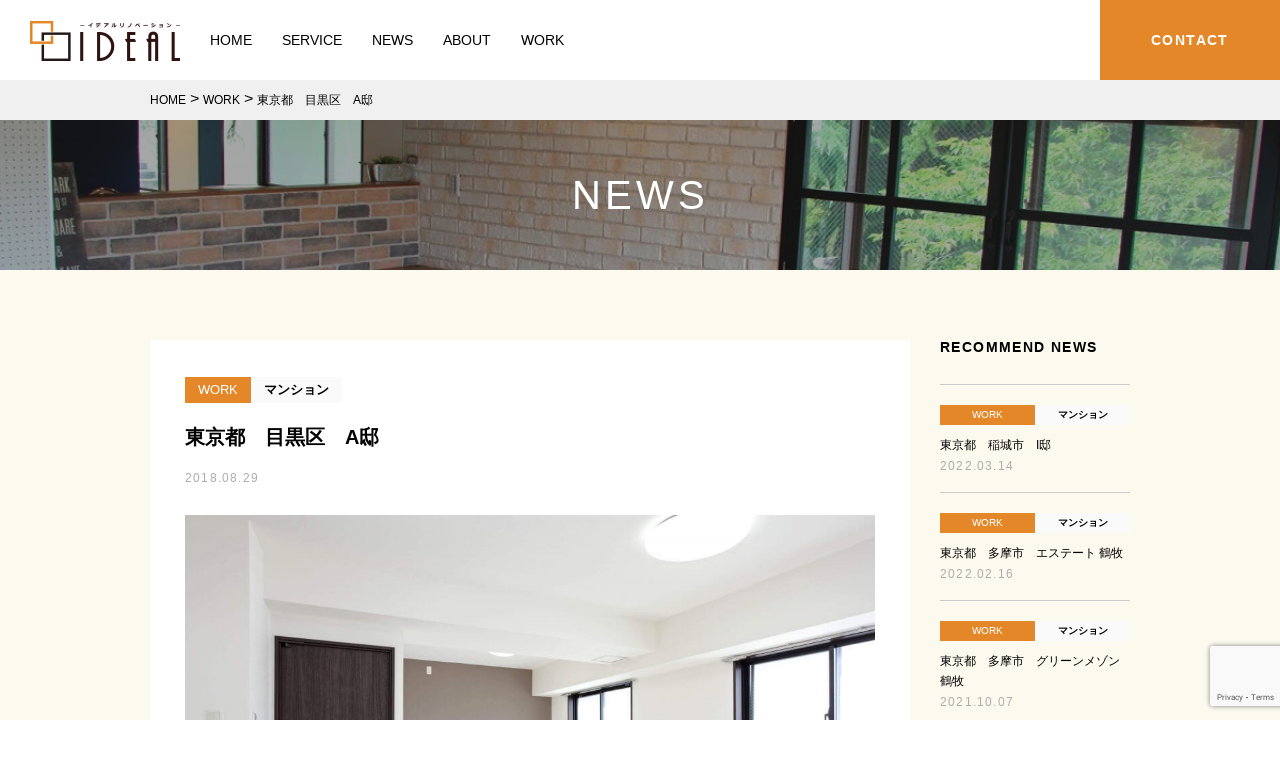

--- FILE ---
content_type: text/html; charset=UTF-8
request_url: https://ideal-renove.jp/news/work/1240/
body_size: 8553
content:
<!DOCTYPE HTML><html lang="ja"><head>  <script>(function(w,d,s,l,i){w[l]=w[l]||[];w[l].push({'gtm.start':
new Date().getTime(),event:'gtm.js'});var f=d.getElementsByTagName(s)[0],
j=d.createElement(s),dl=l!='dataLayer'?'&l='+l:'';j.async=true;j.src=
'https://www.googletagmanager.com/gtm.js?id='+i+dl;f.parentNode.insertBefore(j,f);
})(window,document,'script','dataLayer','GTM-WJ4LCSB');</script> <meta charset="UTF-8"><meta http-equiv="X-UA-Compatible" content="IE=edge"><meta name="viewport" content="width=device-width, initial-scale=1"><meta name="description" content="イデアルリノベは【中古住宅×リノベーション】で暮らす人に合わせた空間づくりや暮らし方を自由にデザインできます。"><title>東京都　目黒区　A邸 | 戸建て・マンションのリノベーションなら【IDEAL-イデアル-】</title><link rel="shortcut icon" href="https://ideal-renove.jp/wp-content/themes/ideal-renove/images/favicon.ico"><link rel="stylesheet" href="https://cdnjs.cloudflare.com/ajax/libs/meyer-reset/2.0/reset.min.css"><link rel="stylesheet" href="https://maxcdn.bootstrapcdn.com/font-awesome/4.7.0/css/font-awesome.min.css"><link rel="stylesheet" href="https://cdnjs.cloudflare.com/ajax/libs/drawer/3.2.2/css/drawer.min.css"><link rel="stylesheet" href="//cdn.jsdelivr.net/jquery.slick/1.6.0/slick.css"/><link rel="stylesheet" href="//cdn.jsdelivr.net/jquery.slick/1.6.0/slick-theme.css"/> <script type="application/ld+json">{"@context":"http://schema.org","@type":"BreadcrumbList","itemListElement":[{"@type":"ListItem","position":1,"item":{"@id":"https://ideal-renove.jp","name":"\u6238\u5efa\u3066\u30fb\u30de\u30f3\u30b7\u30e7\u30f3\u306e\u30ea\u30ce\u30d9\u30fc\u30b7\u30e7\u30f3\u306a\u3089\u3010IDEAL-\u30a4\u30c7\u30a2\u30eb-\u3011"}},{"@type":"ListItem","position":2,"item":{"@id":"https://ideal-renove.jp/news/work/","name":"WORK"}},{"@type":"ListItem","position":3,"item":{"@id":"https://ideal-renove.jp/news/work/1240/","name":"\u6771\u4eac\u90fd\u3000\u76ee\u9ed2\u533a\u3000A\u90b8"}}]}</script> <link rel='dns-prefetch' href='//www.google.com' /><link rel='dns-prefetch' href='//s.w.org' /> <script type="text/javascript">window._wpemojiSettings = {"baseUrl":"https:\/\/s.w.org\/images\/core\/emoji\/12.0.0-1\/72x72\/","ext":".png","svgUrl":"https:\/\/s.w.org\/images\/core\/emoji\/12.0.0-1\/svg\/","svgExt":".svg","source":{"concatemoji":"https:\/\/ideal-renove.jp\/wp-includes\/js\/wp-emoji-release.min.js?ver=5.4.18"}};
			/*! This file is auto-generated */
			!function(e,a,t){var n,r,o,i=a.createElement("canvas"),p=i.getContext&&i.getContext("2d");function s(e,t){var a=String.fromCharCode;p.clearRect(0,0,i.width,i.height),p.fillText(a.apply(this,e),0,0);e=i.toDataURL();return p.clearRect(0,0,i.width,i.height),p.fillText(a.apply(this,t),0,0),e===i.toDataURL()}function c(e){var t=a.createElement("script");t.src=e,t.defer=t.type="text/javascript",a.getElementsByTagName("head")[0].appendChild(t)}for(o=Array("flag","emoji"),t.supports={everything:!0,everythingExceptFlag:!0},r=0;r<o.length;r++)t.supports[o[r]]=function(e){if(!p||!p.fillText)return!1;switch(p.textBaseline="top",p.font="600 32px Arial",e){case"flag":return s([127987,65039,8205,9895,65039],[127987,65039,8203,9895,65039])?!1:!s([55356,56826,55356,56819],[55356,56826,8203,55356,56819])&&!s([55356,57332,56128,56423,56128,56418,56128,56421,56128,56430,56128,56423,56128,56447],[55356,57332,8203,56128,56423,8203,56128,56418,8203,56128,56421,8203,56128,56430,8203,56128,56423,8203,56128,56447]);case"emoji":return!s([55357,56424,55356,57342,8205,55358,56605,8205,55357,56424,55356,57340],[55357,56424,55356,57342,8203,55358,56605,8203,55357,56424,55356,57340])}return!1}(o[r]),t.supports.everything=t.supports.everything&&t.supports[o[r]],"flag"!==o[r]&&(t.supports.everythingExceptFlag=t.supports.everythingExceptFlag&&t.supports[o[r]]);t.supports.everythingExceptFlag=t.supports.everythingExceptFlag&&!t.supports.flag,t.DOMReady=!1,t.readyCallback=function(){t.DOMReady=!0},t.supports.everything||(n=function(){t.readyCallback()},a.addEventListener?(a.addEventListener("DOMContentLoaded",n,!1),e.addEventListener("load",n,!1)):(e.attachEvent("onload",n),a.attachEvent("onreadystatechange",function(){"complete"===a.readyState&&t.readyCallback()})),(n=t.source||{}).concatemoji?c(n.concatemoji):n.wpemoji&&n.twemoji&&(c(n.twemoji),c(n.wpemoji)))}(window,document,window._wpemojiSettings);</script> <style type="text/css">img.wp-smiley,
img.emoji {
	display: inline !important;
	border: none !important;
	box-shadow: none !important;
	height: 1em !important;
	width: 1em !important;
	margin: 0 .07em !important;
	vertical-align: -0.1em !important;
	background: none !important;
	padding: 0 !important;
}</style><link rel='stylesheet' id='wp-block-library-css'  href='https://ideal-renove.jp/wp-includes/css/dist/block-library/style.min.css?ver=5.4.18' type='text/css' media='all' /><link rel='stylesheet' id='contact-form-7-css'  href='https://ideal-renove.jp/wp-content/cache/autoptimize/css/autoptimize_single_c7fd42b5bb3873666b0c3fc87bf32c6d.css?ver=5.2.1' type='text/css' media='all' /><link rel='stylesheet' id='fancybox-css'  href='https://ideal-renove.jp/wp-content/plugins/easy-fancybox/css/jquery.fancybox.min.css?ver=1.3.24' type='text/css' media='screen' /> <script type='text/javascript' src='https://ideal-renove.jp/wp-includes/js/jquery/jquery.js?ver=1.12.4-wp'></script> <link rel='https://api.w.org/' href='https://ideal-renove.jp/wp-json/' /><link rel="EditURI" type="application/rsd+xml" title="RSD" href="https://ideal-renove.jp/xmlrpc.php?rsd" /><link rel="wlwmanifest" type="application/wlwmanifest+xml" href="https://ideal-renove.jp/wp-includes/wlwmanifest.xml" /><link rel='prev' title='多摩市リノベ（K邸）#2 ┃ 解体工事' href='https://ideal-renove.jp/news/project/1204/' /><link rel='next' title='東京都　多摩市　K邸' href='https://ideal-renove.jp/news/work/1269/' /><meta name="generator" content="WordPress 5.4.18" /><link rel='shortlink' href='https://ideal-renove.jp/?p=1240' /><link rel="alternate" type="application/json+oembed" href="https://ideal-renove.jp/wp-json/oembed/1.0/embed?url=https%3A%2F%2Fideal-renove.jp%2Fnews%2Fwork%2F1240%2F" /><link rel="alternate" type="text/xml+oembed" href="https://ideal-renove.jp/wp-json/oembed/1.0/embed?url=https%3A%2F%2Fideal-renove.jp%2Fnews%2Fwork%2F1240%2F&#038;format=xml" /><link rel="canonical" href="https://ideal-renove.jp/news/work/1240/"><style type="text/css">.no-js .native-lazyload-js-fallback {
	display: none;
}</style><link rel="amphtml" href="https://ideal-renove.jp/news/work/1240/amp/"> <script src="https://cdnjs.cloudflare.com/ajax/libs/iScroll/5.2.0/iscroll.min.js"></script>  <script src="https://cdnjs.cloudflare.com/ajax/libs/drawer/3.2.2/js/drawer.min.js"></script> <link href="https://ideal-renove.jp/wp-content/cache/autoptimize/css/autoptimize_single_c395c22c1c9ef7c5cdfb554734ea3ba3.css" rel="stylesheet" type="text/css"> <script type="text/javascript">jQuery(function($){
	$(function(){
		// smooth scroll
		$('a[href^=#]').click(function() {
			var targetY = $($(this).attr('href')).offset().top;
			$('html,body').animate({scrollTop: targetY}, 600, 'swing');
			return false;
		});

		//header fixed
		var $header = $('header');
		var $main_img = $('body.home #top');
		var $main_img_height = $main_img.outerHeight();
		var $window_height = $(window).height();
		//var $footer_bn = $('#fixed_bn_contact');
		$(window).scroll(function() {
			var $window_height = $(window).height();
			var $scrollTop  = $(window).scrollTop();

			if ($scrollTop > $main_img_height) {
				$('body').addClass('header_fixed');
				var $header_height = $('header').height();
				$('main').css('padding-top', $header_height);
				//$header.removeClass('top');
				//$footer_bn.not(':animated').fadeIn();
			} else {
				$('body').removeClass('header_fixed');
				$('main').css('padding-top', 0);
				//$header.addClass('top');
				//$footer_bn.not(':animated').fadeOut();
			}
		});
		

		// fadein
		$('.fadein-up').on('inview', function(event, isInView, visiblePartX, visiblePartY) {
			var $target = $(this);
			var $target_top = $target.offset().top;
			var $window_height = $(window).height();
			if(isInView){
				var $startPos = 50;
				$(window).scroll(function () {
					if ($(window).scrollTop() + $window_height > ($target_top  - $startPos)) {
						var $delay = $target.data('delay');
						if ($delay) {
							$target.delay($delay).queue(function() {
								$target.stop().addClass('on');
							});
						} else {
							$target.stop().addClass('on');
						}
					}
				});
				$(window).scrollTop($(window).scrollTop()+1);	
			}
		});
	});
});</script> </head><body class="post-template-default single single-post postid-1240 single-format-standard drawer drawer--right drawer--navbarTopGutter"> <noscript><iframe src="https://www.googletagmanager.com/ns.html?id=GTM-WJ4LCSB"
height="0" width="0" style="display:none;visibility:hidden"></iframe></noscript><header class="hide_sp"><nav id="gnav"><ul class="cf"><li class="logo"><a href="/"><img src="https://ideal-renove.jp/wp-content/themes/ideal-renove/images/header_logo.png" alt="IDEAL - イデアルリノベーション -"></a></li><li class="border"><a href="/">HOME</a></li><li class="has_child"><a href="/#renove-service">SERVICE</a><ul><li><a href="/renovation"><img src="https://ideal-renove.jp/wp-content/themes/ideal-renove/images/img_menu_renovation.jpg" alt="お客様と”創る”リノベーション"></a></li><li><a href="/furniture"><img src="https://ideal-renove.jp/wp-content/themes/ideal-renove/images/img_menu_furniture.jpg" alt="世界で一つだけのオリジナル家具"></a></li><li><a href="/investment"><img src="https://ideal-renove.jp/wp-content/themes/ideal-renove/images/img_menu_investment.jpg" alt="将来に向けての資産づくり"></a></li></ul></li><li class="border"><a href="/news">NEWS</a></li><li class="border"><a href="/#renove-about">ABOUT</a></li><li class="border"><a href="/news/work">WORK</a></li><li class="contact"><a href="/contact" class="hvr-sweep-to-right">CONTACT</a></li></ul></nav><nav id="breadcrumb" class="v2"><div> <span property="itemListElement" typeof="ListItem"><a property="item" typeof="WebPage" title="Go to 戸建て・マンションのリノベーションなら【IDEAL-イデアル-】." href="https://ideal-renove.jp" class="home" ><span property="name">HOME</span></a><meta property="position" content="1"></span> &gt; <span property="itemListElement" typeof="ListItem"><a property="item" typeof="WebPage" title="Go to the WORK category archives." href="https://ideal-renove.jp/news/work/" class="taxonomy category" ><span property="name">WORK</span></a><meta property="position" content="2"></span> &gt; <span class="post post-post current-item">東京都　目黒区　A邸</span></div></nav></header><header class="drawer-navbar drawer-navbar--fixed hide_pc" role="banner"><div class="drawer-container"><div class="drawer-navbar-header"> <a class="drawer-brand" href="/"><img src="https://ideal-renove.jp/wp-content/themes/ideal-renove/images/header_logo.png" alt="IDEAL - イデアルリノベーション -"></a> <button type="button" class="drawer-toggle drawer-hamburger"> <span class="sr-only">toggle navigation</span> <span class="drawer-hamburger-icon"></span> <span id="menu_text">MENU</span> </button></div><nav class="drawer-nav" role="navigation"><ul class="drawer-menu"><li><a class="drawer-menu-item" href="/">HOME</a></li><li><a class="drawer-menu-item" href="https://ideal-renove.jp//#renove-service">SERVICE</a> <a href="/renovation"><img src="https://ideal-renove.jp/wp-content/themes/ideal-renove/images/img_menu_renovation_sp.jpg" alt="お客様と”創る”リノベーション"></a> <a href="/furniture"><img src="https://ideal-renove.jp/wp-content/themes/ideal-renove/images/img_menu_furniture_sp.jpg" alt="世界で一つだけのオリジナル家具"></a> <a href="/investment"><img src="https://ideal-renove.jp/wp-content/themes/ideal-renove/images/img_menu_investment_sp.jpg" alt="将来に向けての資産づくり"></a></li><li><a class="drawer-menu-item" href="/news">NEWS</a></li><li><a class="drawer-menu-item" href="https://ideal-renove.jp//#renove-about">ABOUT</a></li><li><a class="drawer-menu-item" href="/news/work">WORK</a></li><li><a class="drawer-menu-item" href="/contact">CONTACT</a></li></ul></nav></div></header><main role="main"><section id="headline"><h1>NEWS</h1></section><section id="main" class="cf"><article><p class="cat_tag"><span class="cat bg work">WORK</span><span class="tag">マンション</span></p><h2>東京都　目黒区　A邸</h2><p id="date">2018.08.29</p><p><img src="https://ideal-renove.jp/wp-content/plugins/native-lazyload/assets/images/placeholder.svg" alt width="1024" height="683" class="alignnone size-large wp-image-1245 native-lazyload-js-fallback" loading="lazy" data-src="https://ideal-renove.jp/wp-content/uploads/2018/08/0729_006-1024x683.jpg" data-srcset="https://ideal-renove.jp/wp-content/uploads/2018/08/0729_006-1024x683.jpg 1024w, https://ideal-renove.jp/wp-content/uploads/2018/08/0729_006-300x200.jpg 300w, https://ideal-renove.jp/wp-content/uploads/2018/08/0729_006-768x512.jpg 768w" data-sizes="(max-width: 1024px) 100vw, 1024px"/><noscript><img loading="lazy" src="https://ideal-renove.jp/wp-content/uploads/2018/08/0729_006-1024x683.jpg" alt="" width="1024" height="683" class="alignnone size-large wp-image-1245" srcset="https://ideal-renove.jp/wp-content/uploads/2018/08/0729_006-1024x683.jpg 1024w, https://ideal-renove.jp/wp-content/uploads/2018/08/0729_006-300x200.jpg 300w, https://ideal-renove.jp/wp-content/uploads/2018/08/0729_006-768x512.jpg 768w" sizes="(max-width: 1024px) 100vw, 1024px" /></noscript><br /> &nbsp;<br /> &nbsp;<br /> <strong>開放的なリビングに</strong><br /> &nbsp;<br /> 「リビングを広く開放感のある空間にしたい」と、オーナーさんからリクエストをいただき、3LDKの間取りを変更。1部屋の壁を壊すことでリビングを広くいたしました。<br /> 全体的に暗い印象だったお部屋を、クロスと床を白くすることで明るく！また、ブラウンのアクセントクロスを取り入れることで、より奥行きを感じていただけるように工夫をしています。<br /> 寝室は2つの収納スペースを1つにまとめウォークインクローゼットスペースにすることで、より広い収納スペースとなっております。<br /> &nbsp;<br /> <img src="https://ideal-renove.jp/wp-content/plugins/native-lazyload/assets/images/placeholder.svg" alt width="1024" height="683" class="alignnone size-large wp-image-1248 native-lazyload-js-fallback" loading="lazy" data-src="https://ideal-renove.jp/wp-content/uploads/2018/08/0729_012-1024x683.jpg" data-srcset="https://ideal-renove.jp/wp-content/uploads/2018/08/0729_012-1024x683.jpg 1024w, https://ideal-renove.jp/wp-content/uploads/2018/08/0729_012-300x200.jpg 300w, https://ideal-renove.jp/wp-content/uploads/2018/08/0729_012-768x512.jpg 768w" data-sizes="(max-width: 1024px) 100vw, 1024px"/><noscript><img loading="lazy" src="https://ideal-renove.jp/wp-content/uploads/2018/08/0729_012-1024x683.jpg" alt="" width="1024" height="683" class="alignnone size-large wp-image-1248" srcset="https://ideal-renove.jp/wp-content/uploads/2018/08/0729_012-1024x683.jpg 1024w, https://ideal-renove.jp/wp-content/uploads/2018/08/0729_012-300x200.jpg 300w, https://ideal-renove.jp/wp-content/uploads/2018/08/0729_012-768x512.jpg 768w" sizes="(max-width: 1024px) 100vw, 1024px" /></noscript><br /> &nbsp;<br /> <img src="https://ideal-renove.jp/wp-content/plugins/native-lazyload/assets/images/placeholder.svg" alt width="1024" height="683" class="alignnone size-large wp-image-1246 native-lazyload-js-fallback" loading="lazy" data-src="https://ideal-renove.jp/wp-content/uploads/2018/08/0729_008-1024x683.jpg" data-srcset="https://ideal-renove.jp/wp-content/uploads/2018/08/0729_008-1024x683.jpg 1024w, https://ideal-renove.jp/wp-content/uploads/2018/08/0729_008-300x200.jpg 300w, https://ideal-renove.jp/wp-content/uploads/2018/08/0729_008-768x512.jpg 768w" data-sizes="(max-width: 1024px) 100vw, 1024px"/><noscript><img loading="lazy" src="https://ideal-renove.jp/wp-content/uploads/2018/08/0729_008-1024x683.jpg" alt="" width="1024" height="683" class="alignnone size-large wp-image-1246" srcset="https://ideal-renove.jp/wp-content/uploads/2018/08/0729_008-1024x683.jpg 1024w, https://ideal-renove.jp/wp-content/uploads/2018/08/0729_008-300x200.jpg 300w, https://ideal-renove.jp/wp-content/uploads/2018/08/0729_008-768x512.jpg 768w" sizes="(max-width: 1024px) 100vw, 1024px" /></noscript><br /> &nbsp;<br /> <img src="https://ideal-renove.jp/wp-content/plugins/native-lazyload/assets/images/placeholder.svg" alt width="1024" height="683" class="alignnone size-large wp-image-1249 native-lazyload-js-fallback" loading="lazy" data-src="https://ideal-renove.jp/wp-content/uploads/2018/08/0729_014-1024x683.jpg" data-srcset="https://ideal-renove.jp/wp-content/uploads/2018/08/0729_014-1024x683.jpg 1024w, https://ideal-renove.jp/wp-content/uploads/2018/08/0729_014-300x200.jpg 300w, https://ideal-renove.jp/wp-content/uploads/2018/08/0729_014-768x512.jpg 768w" data-sizes="(max-width: 1024px) 100vw, 1024px"/><noscript><img loading="lazy" src="https://ideal-renove.jp/wp-content/uploads/2018/08/0729_014-1024x683.jpg" alt="" width="1024" height="683" class="alignnone size-large wp-image-1249" srcset="https://ideal-renove.jp/wp-content/uploads/2018/08/0729_014-1024x683.jpg 1024w, https://ideal-renove.jp/wp-content/uploads/2018/08/0729_014-300x200.jpg 300w, https://ideal-renove.jp/wp-content/uploads/2018/08/0729_014-768x512.jpg 768w" sizes="(max-width: 1024px) 100vw, 1024px" /></noscript><br /> &nbsp;<br /> <img src="https://ideal-renove.jp/wp-content/plugins/native-lazyload/assets/images/placeholder.svg" alt width="1024" height="683" class="alignnone size-large wp-image-1251 native-lazyload-js-fallback" loading="lazy" data-src="https://ideal-renove.jp/wp-content/uploads/2018/08/0729_018-1024x683.jpg" data-srcset="https://ideal-renove.jp/wp-content/uploads/2018/08/0729_018-1024x683.jpg 1024w, https://ideal-renove.jp/wp-content/uploads/2018/08/0729_018-300x200.jpg 300w, https://ideal-renove.jp/wp-content/uploads/2018/08/0729_018-768x512.jpg 768w" data-sizes="(max-width: 1024px) 100vw, 1024px"/><noscript><img loading="lazy" src="https://ideal-renove.jp/wp-content/uploads/2018/08/0729_018-1024x683.jpg" alt="" width="1024" height="683" class="alignnone size-large wp-image-1251" srcset="https://ideal-renove.jp/wp-content/uploads/2018/08/0729_018-1024x683.jpg 1024w, https://ideal-renove.jp/wp-content/uploads/2018/08/0729_018-300x200.jpg 300w, https://ideal-renove.jp/wp-content/uploads/2018/08/0729_018-768x512.jpg 768w" sizes="(max-width: 1024px) 100vw, 1024px" /></noscript><br /> &nbsp;<br /> <img src="https://ideal-renove.jp/wp-content/plugins/native-lazyload/assets/images/placeholder.svg" alt width="1024" height="683" class="alignnone size-large wp-image-1261 native-lazyload-js-fallback" loading="lazy" data-src="https://ideal-renove.jp/wp-content/uploads/2018/08/0729_024-1024x683.jpg" data-srcset="https://ideal-renove.jp/wp-content/uploads/2018/08/0729_024-1024x683.jpg 1024w, https://ideal-renove.jp/wp-content/uploads/2018/08/0729_024-300x200.jpg 300w, https://ideal-renove.jp/wp-content/uploads/2018/08/0729_024-768x512.jpg 768w" data-sizes="(max-width: 1024px) 100vw, 1024px"/><noscript><img loading="lazy" src="https://ideal-renove.jp/wp-content/uploads/2018/08/0729_024-1024x683.jpg" alt="" width="1024" height="683" class="alignnone size-large wp-image-1261" srcset="https://ideal-renove.jp/wp-content/uploads/2018/08/0729_024-1024x683.jpg 1024w, https://ideal-renove.jp/wp-content/uploads/2018/08/0729_024-300x200.jpg 300w, https://ideal-renove.jp/wp-content/uploads/2018/08/0729_024-768x512.jpg 768w" sizes="(max-width: 1024px) 100vw, 1024px" /></noscript><br /> &nbsp;<br /> <img src="https://ideal-renove.jp/wp-content/plugins/native-lazyload/assets/images/placeholder.svg" alt width="683" height="1024" class="alignnone size-large wp-image-1244 native-lazyload-js-fallback" loading="lazy" data-src="https://ideal-renove.jp/wp-content/uploads/2018/08/0729_004-683x1024.jpg" data-srcset="https://ideal-renove.jp/wp-content/uploads/2018/08/0729_004-683x1024.jpg 683w, https://ideal-renove.jp/wp-content/uploads/2018/08/0729_004-200x300.jpg 200w, https://ideal-renove.jp/wp-content/uploads/2018/08/0729_004-768x1152.jpg 768w" data-sizes="(max-width: 683px) 100vw, 683px"/><noscript><img loading="lazy" src="https://ideal-renove.jp/wp-content/uploads/2018/08/0729_004-683x1024.jpg" alt="" width="683" height="1024" class="alignnone size-large wp-image-1244" srcset="https://ideal-renove.jp/wp-content/uploads/2018/08/0729_004-683x1024.jpg 683w, https://ideal-renove.jp/wp-content/uploads/2018/08/0729_004-200x300.jpg 200w, https://ideal-renove.jp/wp-content/uploads/2018/08/0729_004-768x1152.jpg 768w" sizes="(max-width: 683px) 100vw, 683px" /></noscript><br /> &nbsp;<br /> <img src="https://ideal-renove.jp/wp-content/plugins/native-lazyload/assets/images/placeholder.svg" alt width="683" height="1024" class="alignnone size-large wp-image-1243 native-lazyload-js-fallback" loading="lazy" data-src="https://ideal-renove.jp/wp-content/uploads/2018/08/0729_002-683x1024.jpg" data-srcset="https://ideal-renove.jp/wp-content/uploads/2018/08/0729_002-683x1024.jpg 683w, https://ideal-renove.jp/wp-content/uploads/2018/08/0729_002-200x300.jpg 200w, https://ideal-renove.jp/wp-content/uploads/2018/08/0729_002-768x1152.jpg 768w" data-sizes="(max-width: 683px) 100vw, 683px"/><noscript><img loading="lazy" src="https://ideal-renove.jp/wp-content/uploads/2018/08/0729_002-683x1024.jpg" alt="" width="683" height="1024" class="alignnone size-large wp-image-1243" srcset="https://ideal-renove.jp/wp-content/uploads/2018/08/0729_002-683x1024.jpg 683w, https://ideal-renove.jp/wp-content/uploads/2018/08/0729_002-200x300.jpg 200w, https://ideal-renove.jp/wp-content/uploads/2018/08/0729_002-768x1152.jpg 768w" sizes="(max-width: 683px) 100vw, 683px" /></noscript><br /> &nbsp;<br /> <img src="https://ideal-renove.jp/wp-content/plugins/native-lazyload/assets/images/placeholder.svg" alt width="683" height="1024" class="alignnone size-large wp-image-1242 native-lazyload-js-fallback" loading="lazy" data-src="https://ideal-renove.jp/wp-content/uploads/2018/08/0729_001-683x1024.jpg" data-srcset="https://ideal-renove.jp/wp-content/uploads/2018/08/0729_001-683x1024.jpg 683w, https://ideal-renove.jp/wp-content/uploads/2018/08/0729_001-200x300.jpg 200w, https://ideal-renove.jp/wp-content/uploads/2018/08/0729_001-768x1152.jpg 768w" data-sizes="(max-width: 683px) 100vw, 683px"/><noscript><img loading="lazy" src="https://ideal-renove.jp/wp-content/uploads/2018/08/0729_001-683x1024.jpg" alt="" width="683" height="1024" class="alignnone size-large wp-image-1242" srcset="https://ideal-renove.jp/wp-content/uploads/2018/08/0729_001-683x1024.jpg 683w, https://ideal-renove.jp/wp-content/uploads/2018/08/0729_001-200x300.jpg 200w, https://ideal-renove.jp/wp-content/uploads/2018/08/0729_001-768x1152.jpg 768w" sizes="(max-width: 683px) 100vw, 683px" /></noscript><br /> &nbsp;<br /> <img src="https://ideal-renove.jp/wp-content/plugins/native-lazyload/assets/images/placeholder.svg" alt width="683" height="1024" class="alignnone size-large wp-image-1253 native-lazyload-js-fallback" loading="lazy" data-src="https://ideal-renove.jp/wp-content/uploads/2018/08/0729_029-683x1024.jpg" data-srcset="https://ideal-renove.jp/wp-content/uploads/2018/08/0729_029-683x1024.jpg 683w, https://ideal-renove.jp/wp-content/uploads/2018/08/0729_029-200x300.jpg 200w, https://ideal-renove.jp/wp-content/uploads/2018/08/0729_029-768x1152.jpg 768w" data-sizes="(max-width: 683px) 100vw, 683px"/><noscript><img loading="lazy" src="https://ideal-renove.jp/wp-content/uploads/2018/08/0729_029-683x1024.jpg" alt="" width="683" height="1024" class="alignnone size-large wp-image-1253" srcset="https://ideal-renove.jp/wp-content/uploads/2018/08/0729_029-683x1024.jpg 683w, https://ideal-renove.jp/wp-content/uploads/2018/08/0729_029-200x300.jpg 200w, https://ideal-renove.jp/wp-content/uploads/2018/08/0729_029-768x1152.jpg 768w" sizes="(max-width: 683px) 100vw, 683px" /></noscript><br /> &nbsp;<br /> <img src="https://ideal-renove.jp/wp-content/plugins/native-lazyload/assets/images/placeholder.svg" alt width="683" height="1024" class="alignnone size-large wp-image-1252 native-lazyload-js-fallback" loading="lazy" data-src="https://ideal-renove.jp/wp-content/uploads/2018/08/0729_027-683x1024.jpg" data-srcset="https://ideal-renove.jp/wp-content/uploads/2018/08/0729_027-683x1024.jpg 683w, https://ideal-renove.jp/wp-content/uploads/2018/08/0729_027-200x300.jpg 200w, https://ideal-renove.jp/wp-content/uploads/2018/08/0729_027-768x1152.jpg 768w" data-sizes="(max-width: 683px) 100vw, 683px"/><noscript><img loading="lazy" src="https://ideal-renove.jp/wp-content/uploads/2018/08/0729_027-683x1024.jpg" alt="" width="683" height="1024" class="alignnone size-large wp-image-1252" srcset="https://ideal-renove.jp/wp-content/uploads/2018/08/0729_027-683x1024.jpg 683w, https://ideal-renove.jp/wp-content/uploads/2018/08/0729_027-200x300.jpg 200w, https://ideal-renove.jp/wp-content/uploads/2018/08/0729_027-768x1152.jpg 768w" sizes="(max-width: 683px) 100vw, 683px" /></noscript><br /> &nbsp;</p><p>&nbsp;</p><hr /><p>&nbsp;<br /> <strong>Data</strong><br /> &nbsp;<br /> 所在地： 東京都目黒区青葉台<br /> 築年数： 築19年<br /> 延床面積： 64.59㎡㎡<br /> 工事費： 500万円<br /> 設計： IDEAL（株式会社TRUST）<br /> 施工： IDEAL（株式会社TRUST）<br /> &nbsp;</p><hr /><p>&nbsp;</p></article><section id="sidebar"><article class="latest_news"><p>RECOMMEND NEWS</p><section> <a href="https://ideal-renove.jp/news/work/1686/"><p class="cat_tag"><span class="cat bg work">WORK</span><span class="tag">マンション</span></p><h2>東京都　稲城市　I邸　</h2><p class="date">2022.03.14</p> </a></section><section> <a href="https://ideal-renove.jp/news/work/1641/"><p class="cat_tag"><span class="cat bg work">WORK</span><span class="tag">マンション</span></p><h2>東京都　多摩市　エステート 鶴牧</h2><p class="date">2022.02.16</p> </a></section><section> <a href="https://ideal-renove.jp/news/work/1595/"><p class="cat_tag"><span class="cat bg work">WORK</span><span class="tag">マンション</span></p><h2>東京都　多摩市　グリーンメゾン 鶴牧</h2><p class="date">2021.10.07</p> </a></section><section> <a href="https://ideal-renove.jp/news/work/1569/"><p class="cat_tag"><span class="cat bg work">WORK</span><span class="tag">マンション</span></p><h2>東京都　多摩市　エステート落合</h2><p class="date">2021.04.30</p> </a></section><section> <a href="https://ideal-renove.jp/news/work/1531/"><p class="cat_tag"><span class="cat bg work">WORK</span><span class="tag">マンション</span></p><h2>東京都　多摩市　エステート鶴牧</h2><p class="date">2021.04.28</p> </a></section></article></section></section><section id="related"><h2><b>関連記事</b></h2><article class="news"><section> <a href="https://ideal-renove.jp/news/work/1686/"> <img src="https://ideal-renove.jp/wp-content/uploads/2022/03/02_DSC01770-310x195.jpg" alt="東京都　稲城市　I邸　"><p class="cat_tag"><span class="cat bg work">WORK</span><span class="tag">マンション</span></p><h2>東京都　稲城市　I邸　</h2><p class="more">READ MORE</p> </a></section><section> <a href="https://ideal-renove.jp/news/work/1641/"> <img src="https://ideal-renove.jp/wp-content/uploads/2022/02/T_001-1-310x195.jpg" alt="東京都　多摩市　エステート 鶴牧"><p class="cat_tag"><span class="cat bg work">WORK</span><span class="tag">マンション</span></p><h2>東京都　多摩市　エステート 鶴牧</h2><p class="more">READ MORE</p> </a></section><section> <a href="https://ideal-renove.jp/news/work/1595/"> <img src="https://ideal-renove.jp/wp-content/uploads/2021/10/GMT_005-310x195.jpg" alt="東京都　多摩市　グリーンメゾン 鶴牧"><p class="cat_tag"><span class="cat bg work">WORK</span><span class="tag">マンション</span></p><h2>東京都　多摩市　グリーンメゾン 鶴牧</h2><p class="more">READ MORE</p> </a></section></article></section></main><section id="contact_bottom"><h2>お気軽にお見積もり・ご相談ください</h2><div class="contact_bn cf"><p><i class="fa fa-phone" aria-hidden="true"></i><b><a href="tel:0120-390-865">0120-390-865</a></b><span>受付時間：10時〜18時<br>（土日祝日を除く）</span></p><p><a class="hvr-sweep-to-right" href="/contact"><i class="fa fa-envelope" aria-hidden="true"></i>メールでのお問い合わせ</a></p></div></section><footer class="cf"> <img src="https://ideal-renove.jp/wp-content/themes/ideal-renove/images/footer_logo.png" alt="IDEAL - イデアルリノベーション -"><p class="access"> 東京都多摩市山王下1-12-12 福満ビル101<br>TEL：042-373-2222 / FAX：042-400-5066<br></p><p class="sns"><small>IDEAL RENOVATION SOCIAL MEDIA</small><a href="https://www.facebook.com/trust.coltd/" rel="nofollow"><i class="fa fa-facebook" aria-hidden="true"></i></a><a target="_blank" href="https://www.youtube.com/channel/UCGikctWBKB3jwCfqAyi25XA/featured" rel="nofollow"><i class="fa fa-youtube" aria-hidden="true"></i></a></p><p id="copyright"><a href="/">&copy; 2017 戸建て・マンションのリノベーションなら【IDEAL-イデアル-】. all rights reserved.</a></p></footer> <script>jQuery(function($) {
	$('.drawer').drawer();
	
	$('.slides').slick({
        dots: true,
        arrows: false,
        speed: 300,
        customPaging: function(slider, i) {
            return '<button class="thumbnail">' + $(slider.$slides[i]).find('img').prop('outerHTML') + '</button>';
        }
    });

});</script> <script type="text/javascript" src="//cdn.jsdelivr.net/jquery.slick/1.6.0/slick.min.js"></script> <script type="text/javascript">( function() {
	var nativeLazyloadInitialize = function() {
		var lazyElements, script;
		if ( 'loading' in HTMLImageElement.prototype ) {
			lazyElements = [].slice.call( document.querySelectorAll( '.native-lazyload-js-fallback' ) );
			lazyElements.forEach( function( element ) {
				if ( ! element.dataset.src ) {
					return;
				}
				element.src = element.dataset.src;
				delete element.dataset.src;
				if ( element.dataset.srcset ) {
					element.srcset = element.dataset.srcset;
					delete element.dataset.srcset;
				}
				if ( element.dataset.sizes ) {
					element.sizes = element.dataset.sizes;
					delete element.dataset.sizes;
				}
				element.classList.remove( 'native-lazyload-js-fallback' );
			} );
		} else if ( ! document.querySelector( 'script#native-lazyload-fallback' ) ) {
			script = document.createElement( 'script' );
			script.id = 'native-lazyload-fallback';
			script.type = 'text/javascript';
			script.src = 'https://ideal-renove.jp/wp-content/plugins/native-lazyload/assets/js/lazyload.js';
			script.defer = true;
			document.body.appendChild( script );
		}
	};
	if ( document.readyState === 'complete' || document.readyState === 'interactive' ) {
		nativeLazyloadInitialize();
	} else {
		window.addEventListener( 'DOMContentLoaded', nativeLazyloadInitialize );
	}
}() );</script> <script type='text/javascript'>var wpcf7 = {"apiSettings":{"root":"https:\/\/ideal-renove.jp\/wp-json\/contact-form-7\/v1","namespace":"contact-form-7\/v1"}};</script> <script type='text/javascript' src='https://www.google.com/recaptcha/api.js?render=6LfI7UspAAAAAJL_iah4san8PwQUQW6lRF-Crh_Z&#038;ver=3.0'></script> <script type='text/javascript'>var wpcf7_recaptcha = {"sitekey":"6LfI7UspAAAAAJL_iah4san8PwQUQW6lRF-Crh_Z","actions":{"homepage":"homepage","contactform":"contactform"}};</script> <script type='text/javascript'>var fb_timeout, fb_opts={'overlayShow':true,'hideOnOverlayClick':true,'overlayOpacity':0.8,'overlayColor':'#000','showCloseButton':true,'padding':0,'margin':20,'centerOnScroll':true,'enableEscapeButton':true,'autoScale':true };
if(typeof easy_fancybox_handler==='undefined'){
var easy_fancybox_handler=function(){
jQuery('.nofancybox,a.wp-block-file__button,a.pin-it-button,a[href*="pinterest.com/pin/create"],a[href*="facebook.com/share"],a[href*="twitter.com/share"]').addClass('nolightbox');
/* YouTube */
jQuery('a[href*="youtu.be/"],area[href*="youtu.be/"],a[href*="youtube.com/"],area[href*="youtube.com/"]').filter(function(){return this.href.match(/\/(?:youtu\.be|watch\?|embed\/)/);}).not('.nolightbox,li.nolightbox>a').addClass('fancybox-youtube');
jQuery('a.fancybox-youtube,area.fancybox-youtube,li.fancybox-youtube a').each(function(){jQuery(this).fancybox(jQuery.extend({},fb_opts,{'type':'iframe','width':640,'height':360,'keepRatio':1,'titleShow':false,'titlePosition':'float','titleFromAlt':true,'onStart':function(a,i,o){var splitOn=a[i].href.indexOf("?");var urlParms=(splitOn>-1)?a[i].href.substring(splitOn):"";o.allowfullscreen=(urlParms.indexOf("fs=0")>-1)?false:true;o.href=a[i].href.replace(/https?:\/\/(?:www\.)?youtu(?:\.be\/([^\?]+)\??|be\.com\/watch\?(.*(?=v=))v=([^&]+))(.*)/gi,"https://www.youtube.com/embed/$1$3?$2$4&autoplay=1");}}))});};
jQuery('a.fancybox-close').on('click',function(e){e.preventDefault();jQuery.fancybox.close()});
};
var easy_fancybox_auto=function(){setTimeout(function(){jQuery('#fancybox-auto').trigger('click')},1000);};
jQuery(easy_fancybox_handler);jQuery(document).on('post-load',easy_fancybox_handler);
jQuery(easy_fancybox_auto);</script> <script defer src="https://ideal-renove.jp/wp-content/cache/autoptimize/js/autoptimize_b7fc5b8a44de7752227564a9a726d0a8.js"></script></body></html>

--- FILE ---
content_type: text/html; charset=utf-8
request_url: https://www.google.com/recaptcha/api2/anchor?ar=1&k=6LfI7UspAAAAAJL_iah4san8PwQUQW6lRF-Crh_Z&co=aHR0cHM6Ly9pZGVhbC1yZW5vdmUuanA6NDQz&hl=en&v=TkacYOdEJbdB_JjX802TMer9&size=invisible&anchor-ms=20000&execute-ms=15000&cb=1xq30if3ta5t
body_size: 45073
content:
<!DOCTYPE HTML><html dir="ltr" lang="en"><head><meta http-equiv="Content-Type" content="text/html; charset=UTF-8">
<meta http-equiv="X-UA-Compatible" content="IE=edge">
<title>reCAPTCHA</title>
<style type="text/css">
/* cyrillic-ext */
@font-face {
  font-family: 'Roboto';
  font-style: normal;
  font-weight: 400;
  src: url(//fonts.gstatic.com/s/roboto/v18/KFOmCnqEu92Fr1Mu72xKKTU1Kvnz.woff2) format('woff2');
  unicode-range: U+0460-052F, U+1C80-1C8A, U+20B4, U+2DE0-2DFF, U+A640-A69F, U+FE2E-FE2F;
}
/* cyrillic */
@font-face {
  font-family: 'Roboto';
  font-style: normal;
  font-weight: 400;
  src: url(//fonts.gstatic.com/s/roboto/v18/KFOmCnqEu92Fr1Mu5mxKKTU1Kvnz.woff2) format('woff2');
  unicode-range: U+0301, U+0400-045F, U+0490-0491, U+04B0-04B1, U+2116;
}
/* greek-ext */
@font-face {
  font-family: 'Roboto';
  font-style: normal;
  font-weight: 400;
  src: url(//fonts.gstatic.com/s/roboto/v18/KFOmCnqEu92Fr1Mu7mxKKTU1Kvnz.woff2) format('woff2');
  unicode-range: U+1F00-1FFF;
}
/* greek */
@font-face {
  font-family: 'Roboto';
  font-style: normal;
  font-weight: 400;
  src: url(//fonts.gstatic.com/s/roboto/v18/KFOmCnqEu92Fr1Mu4WxKKTU1Kvnz.woff2) format('woff2');
  unicode-range: U+0370-0377, U+037A-037F, U+0384-038A, U+038C, U+038E-03A1, U+03A3-03FF;
}
/* vietnamese */
@font-face {
  font-family: 'Roboto';
  font-style: normal;
  font-weight: 400;
  src: url(//fonts.gstatic.com/s/roboto/v18/KFOmCnqEu92Fr1Mu7WxKKTU1Kvnz.woff2) format('woff2');
  unicode-range: U+0102-0103, U+0110-0111, U+0128-0129, U+0168-0169, U+01A0-01A1, U+01AF-01B0, U+0300-0301, U+0303-0304, U+0308-0309, U+0323, U+0329, U+1EA0-1EF9, U+20AB;
}
/* latin-ext */
@font-face {
  font-family: 'Roboto';
  font-style: normal;
  font-weight: 400;
  src: url(//fonts.gstatic.com/s/roboto/v18/KFOmCnqEu92Fr1Mu7GxKKTU1Kvnz.woff2) format('woff2');
  unicode-range: U+0100-02BA, U+02BD-02C5, U+02C7-02CC, U+02CE-02D7, U+02DD-02FF, U+0304, U+0308, U+0329, U+1D00-1DBF, U+1E00-1E9F, U+1EF2-1EFF, U+2020, U+20A0-20AB, U+20AD-20C0, U+2113, U+2C60-2C7F, U+A720-A7FF;
}
/* latin */
@font-face {
  font-family: 'Roboto';
  font-style: normal;
  font-weight: 400;
  src: url(//fonts.gstatic.com/s/roboto/v18/KFOmCnqEu92Fr1Mu4mxKKTU1Kg.woff2) format('woff2');
  unicode-range: U+0000-00FF, U+0131, U+0152-0153, U+02BB-02BC, U+02C6, U+02DA, U+02DC, U+0304, U+0308, U+0329, U+2000-206F, U+20AC, U+2122, U+2191, U+2193, U+2212, U+2215, U+FEFF, U+FFFD;
}
/* cyrillic-ext */
@font-face {
  font-family: 'Roboto';
  font-style: normal;
  font-weight: 500;
  src: url(//fonts.gstatic.com/s/roboto/v18/KFOlCnqEu92Fr1MmEU9fCRc4AMP6lbBP.woff2) format('woff2');
  unicode-range: U+0460-052F, U+1C80-1C8A, U+20B4, U+2DE0-2DFF, U+A640-A69F, U+FE2E-FE2F;
}
/* cyrillic */
@font-face {
  font-family: 'Roboto';
  font-style: normal;
  font-weight: 500;
  src: url(//fonts.gstatic.com/s/roboto/v18/KFOlCnqEu92Fr1MmEU9fABc4AMP6lbBP.woff2) format('woff2');
  unicode-range: U+0301, U+0400-045F, U+0490-0491, U+04B0-04B1, U+2116;
}
/* greek-ext */
@font-face {
  font-family: 'Roboto';
  font-style: normal;
  font-weight: 500;
  src: url(//fonts.gstatic.com/s/roboto/v18/KFOlCnqEu92Fr1MmEU9fCBc4AMP6lbBP.woff2) format('woff2');
  unicode-range: U+1F00-1FFF;
}
/* greek */
@font-face {
  font-family: 'Roboto';
  font-style: normal;
  font-weight: 500;
  src: url(//fonts.gstatic.com/s/roboto/v18/KFOlCnqEu92Fr1MmEU9fBxc4AMP6lbBP.woff2) format('woff2');
  unicode-range: U+0370-0377, U+037A-037F, U+0384-038A, U+038C, U+038E-03A1, U+03A3-03FF;
}
/* vietnamese */
@font-face {
  font-family: 'Roboto';
  font-style: normal;
  font-weight: 500;
  src: url(//fonts.gstatic.com/s/roboto/v18/KFOlCnqEu92Fr1MmEU9fCxc4AMP6lbBP.woff2) format('woff2');
  unicode-range: U+0102-0103, U+0110-0111, U+0128-0129, U+0168-0169, U+01A0-01A1, U+01AF-01B0, U+0300-0301, U+0303-0304, U+0308-0309, U+0323, U+0329, U+1EA0-1EF9, U+20AB;
}
/* latin-ext */
@font-face {
  font-family: 'Roboto';
  font-style: normal;
  font-weight: 500;
  src: url(//fonts.gstatic.com/s/roboto/v18/KFOlCnqEu92Fr1MmEU9fChc4AMP6lbBP.woff2) format('woff2');
  unicode-range: U+0100-02BA, U+02BD-02C5, U+02C7-02CC, U+02CE-02D7, U+02DD-02FF, U+0304, U+0308, U+0329, U+1D00-1DBF, U+1E00-1E9F, U+1EF2-1EFF, U+2020, U+20A0-20AB, U+20AD-20C0, U+2113, U+2C60-2C7F, U+A720-A7FF;
}
/* latin */
@font-face {
  font-family: 'Roboto';
  font-style: normal;
  font-weight: 500;
  src: url(//fonts.gstatic.com/s/roboto/v18/KFOlCnqEu92Fr1MmEU9fBBc4AMP6lQ.woff2) format('woff2');
  unicode-range: U+0000-00FF, U+0131, U+0152-0153, U+02BB-02BC, U+02C6, U+02DA, U+02DC, U+0304, U+0308, U+0329, U+2000-206F, U+20AC, U+2122, U+2191, U+2193, U+2212, U+2215, U+FEFF, U+FFFD;
}
/* cyrillic-ext */
@font-face {
  font-family: 'Roboto';
  font-style: normal;
  font-weight: 900;
  src: url(//fonts.gstatic.com/s/roboto/v18/KFOlCnqEu92Fr1MmYUtfCRc4AMP6lbBP.woff2) format('woff2');
  unicode-range: U+0460-052F, U+1C80-1C8A, U+20B4, U+2DE0-2DFF, U+A640-A69F, U+FE2E-FE2F;
}
/* cyrillic */
@font-face {
  font-family: 'Roboto';
  font-style: normal;
  font-weight: 900;
  src: url(//fonts.gstatic.com/s/roboto/v18/KFOlCnqEu92Fr1MmYUtfABc4AMP6lbBP.woff2) format('woff2');
  unicode-range: U+0301, U+0400-045F, U+0490-0491, U+04B0-04B1, U+2116;
}
/* greek-ext */
@font-face {
  font-family: 'Roboto';
  font-style: normal;
  font-weight: 900;
  src: url(//fonts.gstatic.com/s/roboto/v18/KFOlCnqEu92Fr1MmYUtfCBc4AMP6lbBP.woff2) format('woff2');
  unicode-range: U+1F00-1FFF;
}
/* greek */
@font-face {
  font-family: 'Roboto';
  font-style: normal;
  font-weight: 900;
  src: url(//fonts.gstatic.com/s/roboto/v18/KFOlCnqEu92Fr1MmYUtfBxc4AMP6lbBP.woff2) format('woff2');
  unicode-range: U+0370-0377, U+037A-037F, U+0384-038A, U+038C, U+038E-03A1, U+03A3-03FF;
}
/* vietnamese */
@font-face {
  font-family: 'Roboto';
  font-style: normal;
  font-weight: 900;
  src: url(//fonts.gstatic.com/s/roboto/v18/KFOlCnqEu92Fr1MmYUtfCxc4AMP6lbBP.woff2) format('woff2');
  unicode-range: U+0102-0103, U+0110-0111, U+0128-0129, U+0168-0169, U+01A0-01A1, U+01AF-01B0, U+0300-0301, U+0303-0304, U+0308-0309, U+0323, U+0329, U+1EA0-1EF9, U+20AB;
}
/* latin-ext */
@font-face {
  font-family: 'Roboto';
  font-style: normal;
  font-weight: 900;
  src: url(//fonts.gstatic.com/s/roboto/v18/KFOlCnqEu92Fr1MmYUtfChc4AMP6lbBP.woff2) format('woff2');
  unicode-range: U+0100-02BA, U+02BD-02C5, U+02C7-02CC, U+02CE-02D7, U+02DD-02FF, U+0304, U+0308, U+0329, U+1D00-1DBF, U+1E00-1E9F, U+1EF2-1EFF, U+2020, U+20A0-20AB, U+20AD-20C0, U+2113, U+2C60-2C7F, U+A720-A7FF;
}
/* latin */
@font-face {
  font-family: 'Roboto';
  font-style: normal;
  font-weight: 900;
  src: url(//fonts.gstatic.com/s/roboto/v18/KFOlCnqEu92Fr1MmYUtfBBc4AMP6lQ.woff2) format('woff2');
  unicode-range: U+0000-00FF, U+0131, U+0152-0153, U+02BB-02BC, U+02C6, U+02DA, U+02DC, U+0304, U+0308, U+0329, U+2000-206F, U+20AC, U+2122, U+2191, U+2193, U+2212, U+2215, U+FEFF, U+FFFD;
}

</style>
<link rel="stylesheet" type="text/css" href="https://www.gstatic.com/recaptcha/releases/TkacYOdEJbdB_JjX802TMer9/styles__ltr.css">
<script nonce="hrFoeMlWhiN4T8W8-uS2mg" type="text/javascript">window['__recaptcha_api'] = 'https://www.google.com/recaptcha/api2/';</script>
<script type="text/javascript" src="https://www.gstatic.com/recaptcha/releases/TkacYOdEJbdB_JjX802TMer9/recaptcha__en.js" nonce="hrFoeMlWhiN4T8W8-uS2mg">
      
    </script></head>
<body><div id="rc-anchor-alert" class="rc-anchor-alert"></div>
<input type="hidden" id="recaptcha-token" value="[base64]">
<script type="text/javascript" nonce="hrFoeMlWhiN4T8W8-uS2mg">
      recaptcha.anchor.Main.init("[\x22ainput\x22,[\x22bgdata\x22,\x22\x22,\[base64]/[base64]/[base64]/[base64]/[base64]/[base64]/[base64]/eShDLnN1YnN0cmluZygzKSxwLGYsRSxELEEsRixJKTpLayhDLHApfSxIPWZ1bmN0aW9uKEMscCxmLEUsRCxBKXtpZihDLk89PUMpZm9yKEE9RyhDLGYpLGY9PTMxNXx8Zj09MTU1fHxmPT0xMzQ/[base64]/[base64]/[base64]\\u003d\x22,\[base64]\\u003d\\u003d\x22,\x22w4/ChhXDuFIXMsO/wrN5VsO/w7vDksKpwqtsK30Dwr7CvsOWbi12VjHCthQfY8O4YcKcKWB5w7rDsyPDqcK4fcOhcMKnNcO0WsKMJ8Ojwq1JwpxFMADDgA8jKGnDqSvDvgEqwo8uAR1tRTU4NRfCvsKbasOPCsKQw6bDoS/CmBzDrMOKwrrDl2xEw6nCq8O7w4QPJMKeZsOQwp/CoDzCpA7DhD8EZMK1YFrDpw5/JsKYw6kSw7lyecK6RBggw5rCpDt1byI3w4PDhsK/NS/ChsOywrzDi8OMw60nG1ZGwqjCvMKyw65kP8KDw6rDucKEJ8KZw6LCocK2wonCslU+D8KGwoZRw4F6IsKrworCmcKWPw/Cs8OXXCvCgMKzDDrChcKgwqXCnEzDpBXClMOZwp1Kw53CjcOqJ1/[base64]/[base64]/CusKNP1g8wqPCp8KCKsKgd8KqwoDCiMOaw4peY2swQ8OIRRtIBUQjw4DCoMKreGtDVnNtIcK9wpxxw6l8w5Y8wow/w6PCkHoqBcOvw7QdVMOywq/DmAIWw7/Dl3jCi8KMd0rCiMOQVTguw65uw512w5paV8KIb8OnK27Cv8O5H8K1ZTIVYMOBwrY5w6RxL8Osb1ApwpXCtnwyCcKLLEvDmn/DsMKdw7nCsVNdbMKQH8K9KAHDl8OSPRvCr8ObX0nCtcKNSVnDiMKcKwnCrBfDlyDCnQvDnX3DliEhwpnCmMO/RcKfw6ojwoRBwqLCvMKBL1FJIRJJwoPDhMKlw7wcwobCnnLCgBELOFrCisKjdADDt8KiFlzDu8Kie0vDkRPDnsOWBRjClxnDpMK1wpdufMO0Bk9pw59NwovCjcKPw4x2Cw8mw6HDrsK8CcOVwprDnMOMw7t3woEvLRR8GB/[base64]/DoMOmYsOOAsO3w7E6wogZAsKyLTVqw6fCshUAw5LCgB46wrPDqn7CkE0iw6jDs8OdwptIJnPDjMO+wpc3AcOxY8KKw6UjAsOsHGY4dFjDh8KIbcO1Z8KqEycEWcOhO8OHYHRCbwjCrsOMwodFbsOHGUwzHHZGw5/CiMOpEEvCgSvDuQHCgD7CmsKNwqcyacOxwr7ClCjCu8OeTCzDn3oZTyQcFcK8bsKUSzLDnClHw6w/CjbCucKHw5nCi8ORFw8cw5/DgE1LEwzCp8K+woDCssOFw4DDtcKEw7/DmsOewq1RanfChsKZKScTC8O5w6sTw6PDncOOwqbDpFPDkcKtwrLCpsKxwogBYMKbJn3Dl8KlVsO0R8OUw5DDjxIPwq1pwoFudMKlFEHDh8KTwr/CtibDqMKOwonCksOeEglww5XDocKOwpTDpToFwrhcfcOUw68sPcO2wpNwwr9BaHBCe2/[base64]/ChMKdL8K3w6vDk3VEJls+c8KZVyLDi8KQw4bDkcKQTFfCt8OdFX7Dp8KmDljDrBRSwqjCkysgwojDvRxRBDzDocOCRl8rUDVdwr/DpGROIhEQwrRnDcO3wp0gRMKrwqg8w48KT8OtwrTDl0AtwofDmmDCrMO+UkzDhMKBVMOjbcK9wqrDtcKkKT8Kw7LChCguFcKFwp5NaB3DoysAw51lYWFQw5TCpXRGwo/DvsOcFcKBwpHChCbDgSQlw7jDrAR1SxR2M3/DthBTCcO2fiXDmsOUwo9Nfg1ywrdWwqBOVXfCtsKiD2NaEXwHwqbCucOpIBvCr3jDo2IUU8OqDMKPwpkswoLDisOTw4XCv8Okw5gOM8KfwpttbcKvw4HCp37CisO4w7nCsjpIw5XCr2XCmwrDnsO2USfDjGhgw4nCoC4/w43DnMKUw5nDhBXCn8OUw5VwwrrDmFrCgcK0MA8Fw7nDiTrDgcKQe8KrRcOoLzTCl2J1bMKUeMK2HyrCn8Oow7dEPHnDmEoga8Kzw4/DosOEGcOiNcK/[base64]/[base64]/DtcKbdBPDiEvClD/Dv8KgShZuw4rChsO1CyLDg8KaGsKzw6YWa8O7w4I3XyInWQgawoTCuMOte8KGw6bDjsKjWsOEw61Mc8O1DEDCgWLDqE3CoMKKworDgiQGwo1hOcK5KcK4MMKSHsOLdzvDhcOxwqokKwzDjzZiw7/CrCJgw61JRSMSw4gGw7N9w5rCkcKpScKsBhAKw6s6D8K/w57CmcOnSTzCt2NOw5k8w4bCosOaHXPDicK8cEfDpcKZwofCt8O/w5zCu8KcdMOsD1jDjcK9NsK5wpIabRHDi8OMwoY4dMKZworDnD8zZsK9csO6wr3CssKMIBvCsMK4NsK+w7DDnCjCnQbCtcO+TQJcwovDhcOUXg8+w61Jwo8LPsOFwrJIHMKTwr/CsS7DgyQiGcKgw73DtHxQw6XCsHxjw4l7wrNuw6ghdWzDgSfDgmHDl8OEOMOxFcKQw6nCrcKDwoctwqHDl8KwN8O9w6ZTwoRJSwpIOwIkw4LCmsKgDlrDncKGRMOzK8KCNCzCnMONw4XDuE45ez/DiMKHXsOLwoYbbS3Dj1w6wrfDgRrClFzDo8OSUcOuTALDmj7CsSXDi8OCw6rCqsOEw53Dsz9sw5HDtcKXE8KZw5R5QMOmdMK9w69CIsOMwrs5YcKSw6jDji80DkXCpMOSMWhLw7FvwoHCpcKFBcOKwqB7w67DjMOuTXxaD8K/VcOOwr3Cm2TCvsKEw7TCtMOdAMO4wrvCh8KSBDnDvsKYKcKRw5QaJzdaEMKOw4slBcOWwpTCkRbDpcKoXBTDrHrDqMKCLMKlwqXDgMO3w7hDw4MVwrA5w7kMwpjDhndbw7/DmcKGWWVRw4BvwoNmw74Sw40HJsO6wrnCvCxZGMKPAMOjw4/DjMKNMgzCu3HDncOEHMOeTlnCuMK9wrXDusOFRXPDtVsnwr0+w5XDnHVLwo52awHDm8KNLMKPwoHDjRQ3wqg/[base64]/DsyvCsQ3Dh0vDsgTCqcOew47DvMOkw6wDwrzDhWnDucKhBiJsw7kmwqnDkcOrwq/CpcO+wotOwrXDm8KNBEbCtU/ChXNLTMO4esOjRmRGCFXDt2EIwqQowo7DvxVQwrVhw61CLhbDtsKzwq/DhsOVCcOMNcORWHPDhXzCvUPCjMKhK0rCncK3NTUIw4bDoEzCusO2wrjDhhTDkRENwpIDesOmfgokwowOYBTCpMKnw4lbw74JWhTDsWZGwpMXwpvDqnLCpMKow5ZKCh7DszDDvcKiEcK5w4dKw6cHF8Kww7nConbDnhvDocO6T8OsZyXDkDooAMOTZBU4wp/DqcO0UiPCrsKJw4FiHyfDjcK2wqPDjcOywoAPLFbCgVTCjcKvOWJWSsOgQMKjw4bCjMOvAFF4w54fwojDl8KQbsKKbcKPwpQMbhvDvVodQMOFw69wwr7DgcOXZ8Olw7vCtwwcR2DCnsOew6HCr2zDs8OHScO+OMOHez/DgsO/wqDDssKXwq/DlMKfcwrDrzk7wp4IW8KXAMOIcj/[base64]/wrgHYUsmw5zDmsOiw5HCscOaXTYcw6ElwpVgw4PDsydywrwqwobCtMOdecKqw5zCggbCmcKwYkMJZcKBw7zChmVHeCHDhSLDkiVPwo/Du8K9fFbDlh8zEMOSwoHDrkPDv8OGwoYHwoscKAAAYXBMw77CmMKHwr5vGX/DvT3DtMO3w7DDsyzDtMO4DwvDo8KQC8KjZcK5wrjCpyDCs8K5w6LCq0LDp8OIw5rDqsO7wq5Jw40FT8OfbSHCocK1wp/Cv2LCkcOjw73DoHoaOsK7wq/CjzfCsSPCkcKIMxTDggLCtMKKHX/[base64]/[base64]/DoVPCvcKEwqA+fsONwrzDp8K+TADCiwZawrXCuDIHdcObwpJGSF3Cl8K6WGLCv8O/W8KVC8OmF8KsH1jCisOJwqXCl8KQw7LCpBZDw4J6w7EWwp1RYcKkwqYlCl/CicOXRkjCoBEPNAcYZgrDocKGw6jCk8OWwprDt1zDtC9DAmrCnWl1CcK2w5/[base64]/wq/CqTMbHl8Fw5nDmMKgRcOnw6DDmMOHwrHDnMKIwqIlwrtGMAJ9eMORwp/DuQcdwpDDqMKHQcKqw57DmcKgwqPDtsOqwp/Dq8KowqjDkA7Ci13CrsKcwppgVsObwrAQHX3DuCMFADPDtMKfUsKQb8O0w7zDjThhScKrIE7DqsKpQMOUwqp0wqtQwoBVEMKNwo56TcOnfWh5w6gMw5PDhRPDvR0uMXHCvHXDkRQQw6ABwo3DlCQqwqvCmMO6woV/GnzDnWDDq8OWAVLDuMOfwqgbG8O6wrjDoS82w6gpwrfCgcOlw6gYw7BnCXvCsjQMw6N9wpzDlMO+GE3CunUHGh/Cq8OLwrcpw6TCuizCg8Oyw6nCgcKcekQhwrUfwqMGA8K9Q8Kww4/DvcK+woHCsMKLw74CKx/CrHUQd3Vcw5QnIMK9wqsIw7NmwqrCpsKxWsOGAG/DhVHDrHnCj8OsTWkWw7fCisOFSnjDoX8wwrjCtcKCw5TCsEw2wpplBFbCicOMwrV8wol6wqURwozCi2jDkMO/[base64]/worDrX7DunvDtznCgHIbw6zDg3MRMMOwXjPDiMOZI8KHw7LCkwIWXcKpGUPCpH3CuhAkwpBPw4HCqGHDtmnDqRDCrm5mUMOIA8KFZcOAfnjDgcObwpxvw7jDv8O2wr/CssOuwpXCqMO3wpjDsMO/w5o9f1F/[base64]/DhlzDlsKMwoXDkcOsUXPCosKbwp8HwqnCisKrwr4KbsK3f8O3wr/DosOJwpdmw7cMJsKswpPCscOdA8OGw4wcEcO6wrNCXnzDhS3DqcOTfsOqNcOLwojDsUMPRMKjDMKvwq9LwoVOw6RPw4RRA8OGfmfDgl99w7ErFGRwJG/Ci8KAwrovd8Odw4bDhMOUw5Z1CD58a8ONwrFAw59iezchQUfCusKBGm/[base64]/wpPCoEdvLnjCnsOabwEtw5bCsMO6wo3CulvDi8Kgbj8cPkMnwoMiwp/DvUvCkGpCwpdiTy3ChMK0acO0V8O/wr/DpcK9w5DCmzvDtks7w5rCncK8wotXacK1HVTCj8OCUFLDnQBWw5x4wpcEJTHCnFl9w5jCsMKYw7Atw6N5w7nCq2gyTMKEwqUywqZvwqo+cC/Ci0bDkRZAw6LDmsO1w4/CjEQmwplGDx7DrD3Di8KvXsOawoHDvgjCusOnwrF1w6EJw4s1UkvDpFkcJMOzwqUdUmnDucOgwrhRw7I6T8O3dcKlOyhBwrJuw4JOw6Asw6Rfw4pgwrXDvsKRC8OzX8Oaw5FeSsK5QcK8wrp5wr7CjsORw5rDpD7DscKmRlI/csK4wr/ChsOdc8O8wqzCiTsUwrlTw51mwrbCoEzCncOGd8Kqa8K/[base64]/[base64]/CqRvCucKjVMKTHsKMX8OVwo40DcOqwokFw6tCw5g1WWfDvsOOW8O4LwXDhsKAw5bCllZ3wox5N1ckwpHDhyzCn8K2w4s6wqdVFXHCucOWPsO7TCd3CsO4w7DDjVHDtAPDrMKbb8Kkwrp4w6rCuHtqw6Vaw7fDjcO/UGAjw5FPH8K9S8OqbAcZw5LCtcO0WwZnwpXCunUmw6RuPcKSwqJhwoZgw6QpJsKAwr0zw6oAOSw+b8KYwrQMwpnCn1kwaHTDpVlEwrvDi8O0w6kSwpvCuwBZf8ONFcOEWWp1wpcFw4rClsOdesOMw5cIw5ZeUcKFw7E/WSxKNsKrP8K0w5HCtsOyMMKdH2nDlioiExkIA3BVw7HDssOfP8KkZsOyw5zDmWvDnXXCkShdwolXw7LDnV0LHylCX8KnTRdzwonDkUHDocOww75Uwp/DmMKSw7XCjsKDw6wNwofCtgxzw4TCjcKsw5/CsMOsw4XCqzsIw51jw4rDicKXwrTDu1vCusOyw55oMQIyNlnDhHFgOD3DjwPDkSRIcsK6woPDgW7Ck3liIsKAw7wSD8K7MC/CnsKhwplYAcOteQ7CgsOdwo3Cn8OKwoDCsyzCgk8yFhMPw5bDg8OhPMK9RmJ4J8ODw4R/w6DCsMO9w6rDhMKDwoXDrsK5FFfCnXoYwrZQw57DtsObUAfCo34RwpAQw5XDscOYw7/Cq2YTw5TCpC4lwqNQCXvDj8Ktw6XCssOaFAlkVXd+wqfCg8O9Pn3DvABzw7vCrndmwo3DjcKif3bCt0DCqnnCi33CmsKiQcOTwpgqVcO8WsOJw7Q+f8KIw6xPJsKiw5BZQS3DkMK0ScOGw5NVw4JCEMK7w5fCu8Oxwp3Dn8O5Wx5QQVxHwqcYfH/CgEksw6vCpmcmVmTCn8KkHD8gPnPCr8Obw7EZw7rDpEnDhlbDujzCvsO+LkU9cHcLN3gqM8Kjw7FjHBU/dMOfdcOYN8Orw7kYDGUUQHRlwrTCp8OsS1YeMGjDj8Kyw44dw6jDsiRyw70VdDgVdcKKwoMkN8KJOUgNwojDqcKAwqAyw5EGw6sBLcOsw5LCkcOCYsOAIFUXwrjCm8OQwozCoxzCl13DkMKYXsO+Dl88w5LCmcK/woACBF9NwqDDlWXCqsO5ZsKmwqZOGC/DlSfCl0dNwoZVERFvw5d/w4rDlcKgMEnCm2HCpcOmRBfCnSHDucOpw6l3wpXDqMOXKmfCtGoWMBzDh8OMwpXDhcKJwrZzV8OYZcK/w4VAIiljb8OZw4Eqw5RcTmFhVCQResO2w44DWA8OZGjCjcOOGcOPwrLDvnjDpsK5ZjrCuBPCjFFWcMOhw4Mew7XCuMKewp13w6RIwrAwFDosLGQuD1bCscKgNsKRRDQ/D8O4wrgCQMOswrRHasKAXz1Iwo1tPcOowojCjMOdaT1ewp5Ow4PCgznCqcKPwpJCGmPDpMKXw6rDsjZbK8KPwp7Dj0zDi8Klw6Ylw5QNPVfCu8Okw6vDr3vCg8KuVMOfFBZ1wrfComUcYCImwqZyw6vCpMOcwq/[base64]/[base64]/ChMO9w78XF8Kww7kyw6bDlBjCmS0GwovCkMOBw6QHwo0/CMOqwrk7X1NlRcKOVjLDj0LCssOnwpx5w54wwrvCjlDCjRsfVnccEMOpw6DCmsOvwoB+QFo6w5szDjfDqioyTnkiw6lMw78hFsKzD8KLK3/ChcK2d8KVDcK9fVXDplN2KjQkwpdpwoFkHmImH30Sw7bCtcOIPsKUw4nDjsOTc8Kpwq/CnzkAZ8KAwoYhwoNJRSHDukfCkMK7wqTCjMKdwoDDpBd4w4bDoW1Vw5c/UE8sdsKlV8KGOsO1wq/[base64]/CoMK/EsKGbk99w4TDkMKYw5NKwrHDlVfCocKhwrbCklHCqzTDq3crw6fCqHZ6w4TDswnDm2pjwpTDuWfCn8OnVEbChcOmwql3UMKPEUgOMcKow4ZYw5XDhsKTw4fCuREHLMO9w5bDnMOJw7h7wrkcXcK0dE3Dsm/DnMKpwqDChcKhwpB2wrrDpnrCnyfCiMO9w41lXndjekPCrzTCuivCl8KLwrrDpcORPMOoVsOXwrc/XMKdwoJWwpZ9wrgQw6U4H8Ktwp3CinvCscOad1MIeMOGwpTDnXBKw4J/FsKWR8ODIm7Cl3wRcnfDpGlRw5gmJsKoHcKxw7bDlFbCmj/Do8K8esKowrfCo3LDtQ7CiFHDujJcYMOBwrnCrAlYw6JJw4TDmmlkUystCj0pwrrDkQDDhMOxUhjClMOqZjshw6E/wp1gw50gwrzDtHQ9w7rDgTfCrcOKCGXCng49wrfCujYOH3zCiSFqQMOgdH7CvCYuw4jDnsK6woEBRWnCl1EzF8KkRcOTw5LDsDLCimbDlMOoXMKaw6/CscOFw7MiRwXDjcK0X8K0w4hCMMOTw4Vnwr/CjsKAOsKzwoUIw64wesOZd23CtsO+wol+w4HCpMK1w4TDtcOeOzDDqsKpFxTCvVvCiUnCjcKaw6owQsOWTHpvcAdAH2Qyw4HCnSAGwqjDljjDrMOxwolHwonCs3RLeh/[base64]/w7JCVcKKwrl7N8O6wphSCjjDh03ChwvCsMKqecOPw7vDj29ww5AZw7cwwpdcw4pDw4NDwrwKwrHCjgHCgiDCuhnCgEBQw49+QMKTw4JkMxpuHygyw5Zgwqw9wpLCkkkeb8K5d8KvQsOZw7vDgGlAC8OSwpjCuMK/w6nCsMKUw4nCqFlfw4AaABjDisKlw6xXVsK4Q0w2wq54bcKlwrPChGRKwr7DuD/Cg8OcwqgaSzXDhsK3w7oyXAvCicOSAMKRE8Kyw5EuwrQlORXDo8OpAsOeP8O0FF3Dtk8Uw5/CqsOWOx3CrULCrg9Cw7jCtChFeMOdHcOPw7zCvkMvwp/Do1/DpSLChUzDqHLCkQnDgsOXwrUQQcKJXljDr3LClcOxQMOfcEfDvFjCglzDsjLCqsOhOy9NwotHw73DgcKPw7PDt03Cl8Ojwq/[base64]/Dk0MhXsKvwoLCqcOXHSpWNMOMw4BEwqnCnsKMJX7DrB/CmcO6w4kpw5DDkcKgT8OLEg/DqcOON0zCj8OQw6/[base64]/UEzDkXnDjsKtE8K/[base64]/DrcK4VcOkwpcTB8ONGHbCnMKZwpLDtBzDq0V4w4NqPm0aQkkiw4E8wrXCq292MMKmw5hYUMK7w4nCqsOxwqHDryhSwr0ww6Etwqx0ShrDiAsgCsKEwqnDrAzDthplK2nCrcO+GsOYwprDgHbCqFJ6w4MLwqfClhzDnjjCt8ObO8O/wpIWAErClMOtCsKkMsKLW8KCY8O0EsKkwrrCgHFNw6dRVEojwoBxwp1CNUABB8KNKMObw6PDm8KuN2nCjSlVVGXDlEbDtE/[base64]/dknCnj7CicOlUiRISR0EdsKPw45/woNWKSHDnXZNw6XCiBhOwo7DvBXDpcOUZSxdwplQWHQjw45MSMKKfMK7w4dvAMOkASfCvHZQby/DicOaUsOvbE1MaxrDmsKMMxnCviHCv13DsE4bwpTDm8O1UsO0w5jDs8OFw4nDuFkDw7TCtjXCoQPCgRllw78iw7zDkcOewrLDtsONUsKLw5LDpsONwqzDiV1+TjfCu8KSRMOWwrFde2JHw7RDFRbDhcOHw6/ChsOMHHLCpRLDj0bCmcOgwpEmTx7DnMOTw6lWw53DkEh4LsKiw5w1LhjDnEpDwrPCtcOWO8KIUMKiw4UREsOow5TDgcOBw5YxRsKQw4jCgyZlTcKEwr3CpFvCm8KUT2ZOesOsK8K/[base64]/DtH7DqT/Dgl5JLMO1wpXChXlgG3jCmsKJa8Ktw70JwrZ5w7/CtMOTCHZJVFdVNMKMQMOlJsOybMOEeRtaJmNCwoYDAMKkYsKobcOwwrfDisOrw7kIw7/CtAoww6hrw57Cj8KmV8KJHmc0woLCkzYpV2pATiI/w61AR8O1w6HDoCDDkGnCthw/a8OgeMOTw53CgsOqXjrDkMK8ZFfDu8OOIsOpBgUhGcONw5PDt8KNwpTDvSPCtcOKTsK5w7TDjMOqasK4H8K5w4tDE2wBw7/Cm1nCh8KfTVLDo3nCtmIRw4fDjCgLCsKHwonCoUnCphB5w6MQwqvCr2XChhvDhlDCvcONA8O/w4FnSMOSAUjDksOsw43DnVwoBsKTwo/DuU/DjVFYGcOETi/Dr8OKVwTCi2/Cm8KmOcK5wo9RAQvCjRbCnCpLw6rDmnHDlsOAwoxTChZ9VSdrKwQ9Y8OPw70cUkTDosOKw5PDg8Otw63DkWbDrMOcw57DrMOYw4MXYW7DmmYGw5LDs8OFDsO6w7zDoz7CgTkqw6AQw4huc8K+woLCv8KmYw1DHC3Du2tawpjDlsKGw4InNF/DpxM5woN7GMK8wobDijIuw7V4BsOKwrgaw4d3cQxnwrA/FQgPUDvCq8Orw749w4XCoGtlBMO4QsKbwr1TGxDCnh0Jw7szRsKzwpBSEGfDqMKCwpQ4FGMQwpDCnFNpP3MfwqBIe8KLccOYFlJVQMOgDQTDpFvCryMqI1NQXcOKw5TCk2VQw7YOAkEFwrNZXRzDvwfCgsKTT1t8NcOIR8O+w55hwo7ClsOzckxAwp/[base64]/CtsOMDHbDlcKdwpzCtsKDw6V/[base64]/DoiDDusO6w47DgmMWw7wQw5PDqsKoIzYOG8KfJ8Kha8KAwqB5w6s0GCnDg2wFUcKpwopvwp7DpyDCgg3Dt0XCs8OVwpTDjsOhZxZoTMOMw6zCscOEw5DCp8OKNWLClU7CjsOaUMK4w7JFwpfCnMOHwqR+w6BIcjUEwrPCicKNUMOIw7kbwr/DvWDCoS3ClMOewrbDvcOYc8K8wrwUwrjDqMO1wqw2w4LDljDDpkvDiWAew7fDnWrCo2V0VsKsHcOZw55iwo7DgcOEbsOhKmVLZ8OEw6fDt8O9wo/DlsKew57CnsO2EMKucBLCsmPDisO1wovCmcO1wo7ChMKUPcOfw70pWiMxdgPDsMO0asOrwpwjw5A8w4nDpMOIw6c0wqzDpMKhdsOHw49Kw4czCcOlQB7CvULClH5PwrbCq8K6FhXCslEZbjbCmMKXasOawpRbw6vCvMO9PxlXI8OfM0BvTcK9Xn3DvQc0w6rChVJBwq/CvxTCtzU7wrsGwqjDu8O+wobCqhJkV8OLXsKZQSVVeh3Dpw/CrMKPwqvDvS9Jw6PDksOjA8K+asORccK9wp/CuUzDrsKfw7lPw4lLwr3CkCHDvQ0yBsKzw5zDu8OWw5YdIMO3w7vChMOALU/DtwDDuzvCglIObFHDisOGwo93D1/DhEhLcAQBwoZpw7DCsCd1ccO6w6V0Z8KPfBMFw4YPYsK/w6IGwpR2MGNAVMORwqpBfB7Dv8K/CsOJwr4ILcOYwqgEWmvDi3rCsRfDrwvDnW99w4ovXcO1w4E/w6QFV0fCucO5IsK+w4TCjHPDvAREw7HDhnLDlAzCp8Onw4rCgy8aZVDCqsOFwptAwoRcB8KSLkLCmcK6wq/DoDEnLFDCisOIw55yDFzCgcO4woUAw67DgsOyRns/[base64]/DkX3DlsKhwpTDiMKiw6fDnsOyw4hhJDPDhFh/w69eacOYwq1lesOxeht0wrsOwrpawpHDhlPDriDDqHjDsEU0XDxzGcOkIkjDgMOuw78sc8OwLMOowofCmULCnsKAXMKvw5MKwpAZHBALw7dgwoMIEsOxT8OpUHRFwoHDgcOWwpfCj8OCD8Oqw5nDocOkRMOoWHDDpm3Dlk3Cp3bDnsONwqbDhMO/wpnCkixsFgINfMKSw4LCrQ1UwodoR1PDvX/Dm8OfwqnDijLDhkbCu8Kuw7TDhsKdw7vClSU4e8K+RsK6PxXDkkHDgFzDlcOKaGzCsB1rwppRwprChMKIFhd8wrglw6fCuk/DhlnDnCnDp8OpfxrCtUkeAkQNwrF3woHCsMOTdE16wp8kNF44Pg5MFx7CvcK/[base64]/DhA7Dl8OLIsKPw7HCrMK+wqRkw4LCuUrCnMOxw4bCsl7DvcOswod0w5nDlDZlw71yInXDocK+woHDuCgOVcO6XcK1DhphB2TDh8KDw5rCrcKZwp5zwpXDtcO6TQg2woXCkUbDnsKBw7AIS8Kmwq/DlsKjNxjDh8K7Un/DhQd6wq/[base64]/w77DjcOdE8OKw5AtVAwRE8KvFVzDvzvDpDrDp8OvWgAJwrYgw70Fw5nDlnZvw4DDp8K9w7YORcOGwp/DgkEYw4R4RmHCnWgew68SFh93YCTDuWVrF19Xw6NLw7Bxw5PCpsORw47DgEzDrjBdw6/CpnhiVQTClcO0TBkHw5lFXwnDpsO5wo3CvFzDlsKdwp9Bw7vDqsO/[base64]/CqhrCqTkqw7dCFS03RGdywodmPRRIw4jDk1BzEMOET8KVIC1oAj7DhcK0wopNwr7CrnAfw7zCrhIoS8KmWMKyN0vDqVvDrMK/LsKFwq/Dk8OTAMK7asK2Owckw75ywqPCqwFhbMO0w7E8w5jDgsKcOgbDtMOnw6pVKnzCnwFXwpHDnlLCj8O9JMO/KcO3c8OeWxLDn0EDJsKnd8OFwoXDgktxNcOvwqRMACbDosOowrLDhcKtDWFew5nCmRXDmUdiw5cIw5V/wpvCtz8Nw4IuwoJMw6DCgMKkwp1hSQl4GEI1GVTCsX7CrMO0wpdhw58RCsOdw4hcRyFBw7IEw5DDlMKvwpRuQX7DisKYNMOoM8KJw6HCgMOLO0TDjiM2Z8KYYcOdworClXgqND0kH8OeQsKiAMKAwrhpwrXDjcOWBArCpcKjwq1kwoMTw4/Cqk4gw7sFVSg8w5rCh0QpLzkkw77DhgkqZFLDpsOAYjDDv8OewqU8w4RNRMObfRBJZsOAEll/wrAiwrovw6vClcOpwp4PNCtBwrRFOMOgwqfCsFtubEtGw4UFKUvDq8KNwoF8w7cZwrHDhcOtw6IxwpEewr/DhsK2wqLClmnDocO4cAk7XUR3w5l2woJEZcODw7rDqFMvAjLDvcOWwrBHw6w/TMK5w6RpXlHCngBPwqsGwrjCpwXDuQ0mw4XDn1fCnALChcOew6YCBB0ew5F5N8KsUcKnw7fClm7CsRPCjx/[base64]/CrUvCucKowrJDwrrDkHnCjlVwV8K/[base64]/[base64]/VTHCmV/CvCjDo8OgaMOrwo/DrMKCFjpcBi/CuVkTARkjEMK4woprwrwfezA7fMO/w5tmYMO8wpZSRsOPw7Ycw53CiwzCrwJUNcKiwrHCmsK5w4LDhcOgw6TCvcKCw73DnMKpw5BQwpVPUcO3McKMwpV3wr/CqkcMdFcxesOrBAF3eMK9CiHDsj58V1UJwrLCn8O4w5zCnMKOQMOTVsKEU29Ew45YwrDCvlM7PMKLUl7DgHPCgsKwIGnCpcKMccO0ch0aKcONI8OdGmXDnAlFwp80woABYsOgwo3CvcODwpnCu8OhwokBwqlOw4rCgljCv8OuwrTCrh/[base64]/DscK7wqUbwqnDh1fCnMKpIsKIdVvDr8KnJ8K1wrLCvkDCpMO6F8OrEG3CtmPCtsOyEnDCkhvCpMOKTMKzcH0XTGBSDlPChsKnw4UOwoghNgs7wqTDnMOLw5LCsMOsw6fDnAcbC8O3JC/DhABpw4HCv8OxEcOwwpvDuVPDvMOQwrQlFMKBwqrCssO/ZztPTsKWwrvDoWAGbx9swpbDs8ONw4sOWRvCicKdw5/DvcKOw7rCjBI8w5Vlwq3DrTDCr8K7P3ltfjA+w6VKXMKyw5VxTVfDrcKKwrTDn145BMK/JsKCw4t6w6ZsWsKWFlzCm3ARecO+wo5ewowbXFZOwqY4c3jCvSrChsK0w6FvSMKPeGnDncOow6vCnyTCqsO8w7bChcO/ScORHkjCjMKDw4PCgT8taWHCu0TCmyXDscKeUEAzecKkOcKTGHs6DhMmw65JTR7Ci0xXN2JfB8OxRWHCucONwpjChAg2AMO1bwLCphbDsMKzPCx1wppsK1HDqXo/w5/ClhXDgMKCSnjCscOhw4xhFsOfPMKhaWjCsmAXwpjDpkTCgcK7wqzCk8KgEFg8w4JXw4FoLcKQVcKhwpLCiDsew7XDoW8Ww63Dv2PCjB0BwrADecO/ZcKrwr4cMArDsBocKMKGWHDDn8K2w7Z/[base64]/CvRLDt8OewotywoltASRyw6hkTntiNsKSw7E5w5dCwrBbwrvCv8K3w4rDr0XDtS/DssKgUm1JXVTCvMOaw7/CnGLDvXJqWw3DlsOpacKsw6l+bsKww7fDosKYNMKycsO3wqsrw45sw7tewqHClVfCilg6FcKJw4Faw5QQJnZ8wpkEwoHCssK9w7HDv055aMK4w6PDrmRswprDoMOUdMOfU17CuC/DlC3ChcKKSXLDi8Ozc8O8w5FLSBRsZhfDvcOnGzbDmGcYPyl0JUrCiU3DkcKhAMOfPcKVSVfCrS/CghfCtFVnwoRwWsOSXsO2w6/Ci3MeFEXCocKVazJHw6Ytwr0iw5VjSyQjw68vDwXDoXTCsVIIwr3CscKgw4Ffw6PDtMKnV3QaDMKXLcO2w7sxRMOhw5peGH4+w4zCjiw8XcKGW8K+ZsO4woAJZMKtw5HCpj0pGgdQX8O6HcOLw4IGLEXDkHM/D8ONwr/DhnvDu2FxwqPDuwrCiMK/w4rCmQk/eEtbUMO6wosID8KswoPDrcKowrfDrR8+w7QocEBSHMOIw5nCl1QsLMKuwr/DlwJ+BD3CmQ42GcOxLcKBET/DucOha8KOwpkYwp3CjQLDig4EPQZDdiPDq8O+IFzDqcKkU8KZdjgYbsKzwrF3UMKowrQbwrnCnAzCjMKiamLCvUbDnEDDo8KGw6RwWcKlworDncO/CcOnw7nDlcOqwqt+woPDl8OZPzsewpbDlWE2ZQjDgMOjFcO6NS1TRMKWOcKZURoSw4oLExbDjhvDuXXCt8KeBcO2U8KKw55AfVNRw51yPcOLcSAIUirCgcOGw6AHFXtxwoUewqHDgBvDicOhw7/DnEwtME0hVCwsw4t3wpB2w4QBOsO0WcONV8Oodng9GXDCnG8cdcOKQkguwpDCmlVrwq7Cl0/CtGjDu8KVwrnCu8OuZMOHVMKCO3XDqS/CvMOiw7bCiMOmBxjDp8OYU8K6worDgBTDrsKTYMKePG8uQSo1VMKDwobCknXCgsOCAMOYw4nCnRbDr8OHwp03wr8Vw6YvFsKkBAbDkcKAw5PCjsOHw7YzwqZ9cEDCsiYxGcOswrbChz/DssOWK8Khb8KDw5Alw5PCgFnCj2YcRsO1WMOJKmFJMMKKbsOmwrgRGMOpeEXCkcKEw5XDusONN0nDhxIIT8KJdmrDusOUwpQKwqlICwsrf8KqHcKRw6/CnMOlw4nDjMKnw5nCryrCtsKPw5RfQyXCmk3DosKJVMONwr/DrXBdwrbDpAwFw63DlgjDpBQGfcOHwowcw4hqw5zCtcOXw5fCvWxeQCbDisOCal1qVMKkw6wBMFfCksOdwpzCvx5Hw4kIY1s/wowbw6DCgcKuwqpEwqjCjcO0wqxDwqUQw4hfDG/[base64]/[base64]/QsO1w7DDtsKWw7AzVcOrAAnDrgLDqcODwqDDj1DCumvDgcKSw4zCkTjDuC3DqC/[base64]/IcOTT8KUw6gRQcKvwojCq8KBw4nDusOkLsKWHkfDl8K2fnQDM8O2ITHDscO5P8OdFjojA8OMASYTw6XDmGQgRMK6wqc3w43CnMKWwoTCh8Kxw5zDv0HCh1vCssKaJTcSGy4/[base64]/[base64]/CnsKbw55rCT0pw7LCmzh5wokcI3LDmcOTw7bDg15pw5M+wobCgBvCriFgw43DrQnDq8KgwqMEUsK4wo/DhETCtjzDq8KwwqF3YWstw41ewqoSbMOVHMOWwrrDtTnCoGTCtMKtYQhIa8KCwoTCocOcwr7DmcKiexdHGy7Di3TDnMKbRistbsKvYMOmw5vDhMOTEsKzw6gTe8KVwoJdM8Orw5XDkCFWw6/Dr8KQY8Ozw6QuwqB4w4/Dn8OtRcKVwqpiw57DqMKHTQzCkwhYw53DjsOXGgbChB7CiMK6X8OyDCfDgsKER8OiAUg+wrc6NcKFSHonwqE+aHwowqIUwoJqTcKPCcOrw7VaZHbDt0LCszc2wr3DkcKGwqhkWcKQw7TDhALCqCvCojxxBMKzw7XCgjHCoMO1A8KIJsKZw5cewrxTAV5cdn3DksO4Hw/Ch8Ojwq/[base64]/w44OCsKowqNgT8Oew5MvwqBXwrcLw7zCrMOiNMOtw6zCjw9MwqBzwoEoRA9Lw6HDnsK0w6PDsRHCmMKzG8OBw4IkcsKOw6dbQWfCoMO/wqrCnEvClMKGOMKhw5DDgUTDhsKqwoAyw4TDoREnXhI6c8OBwpg6wozCt8K4V8ONwpLCuMK6wpvCtsOHCSU/MsKwCcK8byQUE03CjhZMwrkteQnDhcOiF8OCbcKpwoFXwq7CmDZww5/CrcKCO8K5BCfCq8O6wpEjLhPCuMKkVHd6wqoORsOaw7gnwpPCqAbClijCuDLDqMOTEcOawpHDvz3DlcKkwojDrFRQO8K2I8Klw5vDvWbDqMKpQcK0w5/DnsO/IgZEwo7ClmrDuTnDs29TRsO7dyl0O8Kyw7rCvsKJZgLCgC7DjgzChcKxw7d4wrkWZ8OBwq/CqMOCw6kIwoFyC8OqKFw4wpQsdF/DgMOWSMO8w4LCnn0TOSnDly3DgsKcw4XCssOvwoLDtyUCwoXDlX/CjsOqw6swwoPCrAVMT8KCHMKrw7jCgsOmMlLCqjRyw7TCqsKXw7RTwp/CkXHDocKJAnU1fFIGbhVhQcKwwo3Dr31QecKiw5A0P8KJXRLCocOfwqXCpcOFwq1AE38qPG8wUQ5hV8Oiw68rCwfDl8OyMMOpw7gxT07DiCPCiV/Cl8KBwr/[base64]/DrRXCpTxMwpp8b8ODBXtdR8Kpwq3CiEJdwqBkwpPCmA9pw7LDtTU3IzPDgcOOw50RAMO9w5zCv8KdwpRBNAjDsW0vQEFYDcKhc0t7AFLCqMOcFQ56YQ8Uwp/DvsKswp/CusOnJ18oD8OTwpRgwrlGwprDncO/ZA3CpDspbsOHdWPCvcKWHEXDucO1OMOuw7oWwrnChSDDlHbDhC/CtkfDgGXDoMK3bRQ2w5Ipw4wkUMOAcMKfOCFkORzCnhzClRfDlW/Dm2nDl8KiwoRSwrrCgsK8EVDCuzPCm8KYK3DCm17DrcOpw7QYHcKuH0sgw6vCgHzCiCTDo8K1B8O4wqfDpDkTQWHCgRDDhWXCrA0NfyvCosOowoJNw6/DocKxXyzCvjVWGWvDlcKywqHDq0zDpMO+HwfDr8OHAXB8w7ZPw5bDncKRbEbCt8OfNR8iVMKlMRXDoxrDtcK1AmLCuBM/[base64]/Dp8KJNhPCp8O4AVFyYMOHw7/DpsK8w6jCtxDCr8OzNlDCiMO8w5EYwrjDnhzCncOCcsO4w4s9emQYwovCg0xGcEPClAI6fz8Qw7xaw6DDs8Oew40kCyZ5FTA/[base64]/CmVUpQQBNw49GNsOEw49GIcOmw5rDjWDCuDEWw5TCi2JTw5dgLFlsw5bCncO6GzbDqsOBOcOHY8O1UcOTw7/CqVDCjcK/CcOCGlvDpwjDhsOnw6zCiyx1WMO0w5R1HV5BfGvCnlMgecKdw45CwrkrRFTCgEDDo21/wrlmw5DCncOrwq/[base64]\x22],null,[\x22conf\x22,null,\x226LfI7UspAAAAAJL_iah4san8PwQUQW6lRF-Crh_Z\x22,0,null,null,null,1,[21,125,63,73,95,87,41,43,42,83,102,105,109,121],[7668936,240],0,null,null,null,null,0,null,0,null,700,1,null,0,\[base64]/tzcYADoGZWF6dTZkEg4Iiv2INxgAOgVNZklJNBoZCAMSFR0U8JfjNw7/vqUGGcSdCRmc4owCGQ\\u003d\\u003d\x22,0,0,null,null,1,null,0,0],\x22https://ideal-renove.jp:443\x22,null,[3,1,1],null,null,null,1,3600,[\x22https://www.google.com/intl/en/policies/privacy/\x22,\x22https://www.google.com/intl/en/policies/terms/\x22],\x22tkKVVrJYUwhvYbcD4R5+iWtkEOzQz/b9AjDKwpxNNy8\\u003d\x22,1,0,null,1,1763406252724,0,0,[124,108,208,83,161],null,[112,39,235,127,110],\x22RC-nUrBWpgrfP2p1A\x22,null,null,null,null,null,\x220dAFcWeA6ps4lMkXcToTPIDzL0o9z8V8GaZii-Y5o44MnzIAICLhMd9mIqaaze4CdM_gvwgGX7v9M6gmcAgmptrJeyi3E7Oj9edA\x22,1763489052738]");
    </script></body></html>

--- FILE ---
content_type: text/css
request_url: https://ideal-renove.jp/wp-content/cache/autoptimize/css/autoptimize_single_c395c22c1c9ef7c5cdfb554734ea3ba3.css
body_size: 8541
content:
@charset "UTF-8";.cf:after{content:".";display:block;height:0;font-size:0;clear:both;visibility:hidden}.cf{display:inline-block}* html .cf{height:1%}.cf{display:block}.hide_pc{display:none}a.fade{transition:all .1s ease;-webkit-transition:all .1s ease;-moz-transition:all .1s ease}span.anchor{position:absolute;top:-60px}.hvr-sweep-to-right{display:inline-block;vertical-align:middle;-webkit-transform:perspective(1px) translateZ(0);transform:perspective(1px) translateZ(0);box-shadow:0 0 1px transparent;position:relative;-webkit-transition-property:color;transition-property:color;-webkit-transition-duration:.3s;transition-duration:.3s}.hvr-sweep-to-right:hover,.hvr-sweep-to-right:focus,.hvr-sweep-to-right:active{color:#fff}.hvr-sweep-to-right:before{content:"";position:absolute;z-index:-1;top:0;left:0;right:0;bottom:0;background:#000;-webkit-transform:scaleX(0);transform:scaleX(0);-webkit-transform-origin:0 50%;transform-origin:0 50%;-webkit-transition-property:transform;transition-property:transform;-webkit-transition-duration:.3s;transition-duration:.3s;-webkit-transition-timing-function:ease-out;transition-timing-function:ease-out}.hvr-sweep-to-right:hover:before,.hvr-sweep-to-right:focus:before,.hvr-sweep-to-right:active:before{-webkit-transform:scaleX(1);transform:scaleX(1)}.hvr-sweep-to-right.red:before{background:#a82025}.hvr-sweep-to-right.red:hover,.hvr-sweep-to-right.red:focus,.hvr-sweep-to-right.red:active{color:#FFF!important}.hvr-sweep-to-right.white:before{background:#fff}.hvr-sweep-to-right.white:hover,.hvr-sweep-to-right.white:focus,.hvr-sweep-to-right.white:active{color:#000!important}.fadein-up{transition:.5s;opacity:0;transform:translate(0,60px);-webkit-transform:translate(0,60px)}.fadein-up.on{opacity:1;transform:translate(0,0);-webkit-transform:translate(0,0)}.drawer--navbarTopGutter{padding-top:0}.aligncenter{display:block;margin:0 auto 10px auto}.alignright{float:right;margin:0 0 10px 10px}.alignleft{float:left;margin:0 10px 10px 0}p{word-break:break-all}.bg.project,.bg.project a{background-color:#8ed2c9}.bg.work,.bg.work a{background-color:#e48728}.bg.rent,.bg.rent a{background-color:#1e2e53}.bg.event,.bg.event a{background-color:#52b9e0}body{width:100%;min-width:1020px;font-size:16px;line-height:1;-webkit-text-size-adjust:100%;font-family:"游ゴシック",YuGothic,"ヒラギノ角ゴ Pro","Hiragino Kaku Gothic Pro","メイリオ","Meiryo",sans-serif}header{position:relative;z-index:10}header nav#gnav{height:80px;background-color:#fff}header nav#gnav>ul>li{float:left;position:relative}header nav#gnav>ul>li.has_child{position:inherit}header nav#gnav>ul>li>a{display:inline-block;height:80px;line-height:80px;text-decoration:none;color:#000;font-size:14px;padding:0 15px;text-align:center}header nav#gnav>ul>li.logo{margin-left:15px;width:180px}header nav#gnav>ul>li.logo a{text-align:left}header nav#gnav>ul>li.logo a img{vertical-align:middle;width:100%}header nav#gnav>ul>li.contact{float:right;background-color:#e48728}header nav#gnav>ul>li.guide{float:right;background-color:#8ed2c9}header nav#gnav>ul>li.contact a,header nav#gnav>ul>li.guide a{color:#fff;width:150px;font-weight:700;letter-spacing:.1em}#contact-thanks{width:100%;max-width:980px;margin:0 auto;padding:100px 5%;box-sizing:border-box;min-height:980px;height:75vh}#contact-thanks h2{font-size:30px;font-weight:700;text-align:center;margin-bottom:30px}#contact-thanks p{font-size:14px;text-align:center;line-height:2em;margin:80px 0}#contact-thanks a{display:block;margin:0 auto;width:200px;height:60px;line-height:60px;background-color:#fff;color:#000;font-size:14px;font-weight:700;text-align:center;letter-spacing:1px;text-decoration:none}header nav#gnav>ul>li.has_child ul{background-color:#fff;position:absolute;width:100%;left:0;z-index:10;display:flex;opacity:0;justify-content:center;transition:all .3s ease;-webkit-transition:all .3s ease;-moz-transition:all .3s ease;-o-transition:all .3s ease;visibility:hidden}header nav#gnav>ul>li.has_child:hover ul{opacity:1;visibility:visible}header nav#gnav>ul>li.has_child ul li a{margin:10px 5px;display:block;position:relative}header nav#gnav>ul>li.has_child ul li a:before{content:'';position:absolute;top:0;left:0;right:0;bottom:0;border:solid 1px #fff;box-sizing:border-box;transition:all .3s ease;-webkit-transition:all .3s ease;-moz-transition:all .3s ease;-o-transition:all .3s ease}header nav#gnav>ul>li.has_child ul li a:hover:before{top:10px;left:10px;right:10px;bottom:10px}header nav#gnav>ul>li.border:before,header nav#gnav>ul>li.border:after{position:absolute;top:50px;content:"";display:inline-block;width:0;height:2px;background:#e48728;transition:.1s}header nav#gnav>ul>li.border:before{left:45%}header nav#gnav>ul>li.border:after{right:45%}header nav#gnav>ul>li.border:hover:before,header nav#gnav>ul>li.border:hover:after{width:50%}header nav#breadcrumb{background-color:#f0f0f0}header nav#breadcrumb>div{width:980px;margin:0 auto}header nav#breadcrumb ul{padding:10px 0}header nav#breadcrumb ul li{display:inline-block;font-size:12px;line-height:1.7}header nav#breadcrumb ul li a{color:#000}header nav#breadcrumb.v2{padding:10px 0}header nav#breadcrumb.v2 span{display:inline-block;font-size:12px;line-height:1.7}header nav#breadcrumb.v2 a{color:#000}header,header nav#gnav,header nav#gnav>ul>li,header nav#gnav>ul>li.logo,header nav#gnav>ul>li a,header nav#gnav>ul>li.logo>a img,header nav#breadcrumb ul{transition:all .5s ease;-webkit-transition:all .5s ease;-moz-transition:all .5s ease;-o-transition:all .5s ease}.header_fixed header{position:fixed;top:0;left:0;z-index:10;width:100%}.header_fixed header nav#gnav{height:60px}.header_fixed header nav#gnav>ul>li>a{height:60px;line-height:60px}.header_fixed header nav#gnav>ul>li.logo{width:130px}.header_fixed header nav#gnav>ul>li.logo>a img{width:100px}.header_fixed header nav#breadcrumb ul{padding:5px 0}body.home main>section{position:relative}body.home main>section>h1{text-align:center}body.home #top{height:710px;background-image:url(//ideal-renove.jp/wp-content/themes/ideal-renove/images/renovation_mainbg.jpg);background-position:center;background-size:cover;position:relative;width:100%;overflow:hidden}body.home #top #top-catch{position:absolute;top:40%;left:50%;transform:translate(-50%,-50%);width:100%;z-index:3}body.home #top #bg-video{position:absolute;min-width:100%;height:auto;min-height:710px;top:0;left:50%;transform:translate(-50%,0%);z-index:0}body.home #top:after{content:'';position:absolute;top:0;left:0;right:0;bottom:0;background-image:url(//ideal-renove.jp/wp-content/themes/ideal-renove/images/video_dot.png);background-repeat:repeat;z-index:1}body.home #top h1{position:relative;z-index:2;color:#fff;font-weight:700;padding-top:250px;margin:0 auto;top:10%;left:50%;transform:translate(-50%,0);text-align:center;line-height:1.4}body.home #top h1 b{font-size:60px;margin:30px 0;height:1em}body.home #top h1 span{font-size:50px;height:1em;text-indent:20px}body.home #top h1 b,body.home #top h1 span{display:none}body.home #top>a img#scroll{position:absolute;bottom:0;left:0;right:0;display:block;margin:0 auto;z-index:3}body.home #service{background-color:#fefcf7;background-image:url(//ideal-renove.jp/wp-content/themes/ideal-renove/images/top_bg_service.png);padding-bottom:130px}body.home #service h2.title{padding:90px 0 50px;text-align:center}body.home #service>div{width:980px;margin:0 auto;display:flex;align-items:flex-end;justify-content:space-between}body.home #service>div>div{text-align:center}body.home #service>div>div h3{font-weight:700;font-size:25px;line-height:1.7;margin:20px 0}body.home #service>div>div a{display:inline-block;background-color:#e48728;color:#fff;font-size:14px;letter-spacing:.1em;width:150px;height:45px;line-height:45px;text-align:center;text-decoration:none}body.home #service>div>div a:hover{background-color:#000;box-shadow:none}body.home #news h2.title{padding:65px 0 65px;width:980px;margin:0 auto;background-image:url(//ideal-renove.jp/wp-content/themes/ideal-renove/images/top_img_cat.png);background-position:98.5% bottom;background-repeat:no-repeat;text-align:center}body.home #news>h3{font-size:16px;font-weight:700;width:980px;margin:0 auto 1.5em}body.home #news>h3 span:before{content:'［';margin-left:-.7em;padding:0 .3em}body.home #news>h3 span:after{content:'］';padding:0 .3em}body.home #news>h3 a,body.home #news article.news>p a{background-color:#000;color:#fff;font-weight:400;text-decoration:none;font-size:12px;padding:10px 15px}body.home #news>h3 a i,body.home #news article.news>p a i{font-weight:700;font-size:14px;margin-left:5px;margin-right:-3px}body.home #news article.news>section{margin-bottom:40px}body.home #news>a,body.home #blog>a{display:block;margin:30px auto 120px;width:200px;height:60px;line-height:60px;background-color:#fff;color:#000;font-size:14px;font-weight:700;text-align:center;letter-spacing:1px;text-decoration:none}body.home #news>a:hover,body.home #blog>a:hover{background-color:#000;color:#fff}body.home #about{background-color:#fff;text-align:center;padding-bottom:100px}body.home #about h2.title{padding:110px 0 100px}body.home #about h3{font-size:35px;margin-bottom:60px}body.home #about p{font-size:16px;line-height:2.4;width:400px;margin:0 auto 40px;padding-left:50px;text-align:left;box-sizing:border-box}body.home #blog{padding-bottom:110px}body.home #blog h1{padding:60px 0 10px}#blog article.blog{width:980px;margin:40px auto 0;padding:0 0 40px}#blog article.blog section{background-color:#fff;margin-bottom:10px;position:relative}#blog article.blog section a{color:#000;text-decoration:none;display:block;padding:40px 45px}#blog article.blog section h2{width:720px;font-size:16px;line-height:1.7;letter-spacing:1px}#blog article.blog section h2:hover{text-decoration:underline}#blog article.blog section p{width:125px;float:right}#blog article.blog section p.date{color:#ccc;margin-bottom:15px}#blog article.blog section p.staff{font-size:12px;clear:right}#blog>a{margin:50px auto 0}main{background-color:#fcf9ee}main #headline{height:150px;background-image:url(//ideal-renove.jp/wp-content/themes/ideal-renove/images/bg_heading.jpg);background-position:center;background-size:cover}.post-type-archive-works main #headline,.single-works main #headline{background-image:url(//ideal-renove.jp/wp-content/themes/ideal-renove/images/bg_heading_works.jpg)}main #headline h1{text-align:center;font-size:40px;color:#fff;letter-spacing:.1em;line-height:150px}main article.news{margin:0 auto;display:flex;flex-wrap:wrap;justify-content:center;max-width:1080px}main article.news>section{width:310px;margin:0 12px 75px;background-color:#fff;position:relative}main article.news>section:hover{box-shadow:0px 4px 5px 1px rgba(0,0,0,.15)}main article.news>section a{color:#000;text-decoration:none}main article.news>section a img{display:block;width:310px;height:195px}main article.news>section a p.cat_tag{margin-top:-13px;padding-left:10px}main article.news>section a p.cat_tag span{font-size:13px;height:26px;line-height:26px;display:inline-block;padding:0 1em}main article.news>section a p.cat_tag .cat{color:#fff}main article.news>section a p.cat_tag .tag{background-color:#fafafa;color:#000;font-weight:700}main article.news>section a h2{padding:20px 25px 60px;font-size:14px;line-height:1.7}main article.news>section a p.more{position:absolute;bottom:15px;left:25px;right:25px;font-size:12px;font-weight:700;padding-top:15px;border-top:solid 1px #e7e7e7}main article.news>section a p.more:after{position:absolute;bottom:0;right:0;content:'＞';font-weight:400}main>nav.pagination{width:980px;margin:0 auto;padding-bottom:70px;text-align:center;font-size:24px}main>nav.pagination a{color:#000;text-decoration:none;display:inline-block}main>nav.pagination .page-numbers.current{display:inline-block;padding:30px 25px;margin:0 10px;border:solid 1px #000}main>nav.pagination a.page-numbers{padding:30px 15px}.page main>#movie_top{height:610px;background-position:center;background-size:cover;text-align:center;color:#fff}.page main>#movie_top h1{font-size:40px;font-weight:700;padding:220px 0 60px;letter-spacing:.1em;line-height:1.7}.page main>#movie_top a{background-color:#8ed2c9;color:#fff;font-size:16px;height:50px;line-height:50px;letter-spacing:.1em;text-decoration:none;display:inline-block;padding:0 50px;border-radius:50px}.page main>section.service>div{width:980px;margin:0 auto;position:relative;z-index:0}.page main>section.service>div>a{display:block;background-color:#000;margin-bottom:50px;line-height:0}.page main>section.service>div>a:hover img{opacity:.8}.page main>section.service>div h2{font-size:20px;font-weight:700;line-height:2;float:left}.page main>section.service>div p{float:right;width:580px;line-height:1.7}.page main>section#flow{padding:70px 0 100px}.page main>section#flow h2.title{width:980px;margin:0 auto 80px;text-align:center;font-size:25px;padding:35px 0;border-top:solid 1px #000;border-bottom:solid 1px #000}.page main>section#flow>section{width:980px;margin:0 auto}.page main>section#flow>section>div{float:right;width:440px;text-align:center}.page main>section#flow>section>div:first-child{float:left;width:450px;margin-left:90px;text-align:left}.page main>section#flow>section>div:first-child img{margin-bottom:40px}.page main>section#flow>section>div:first-child h2{font-size:24px;margin-bottom:30px}.page main>section#flow>section>div:first-child p{line-height:2.0}.page main>section#flow>section>h2{clear:both;font-size:20px;width:800px;margin:0 auto;padding:30px 0 20px}.page main>section#flow>section>div.contact_bn{float:none;width:800px;margin-bottom:150px}.page main>section#flow>section#flow2{padding-bottom:120px}.page main>section#flow>section#flow2>div{margin-top:-40px}.page main>section#flow>section#flow2>div:first-child{margin-top:0}.page main>section#flow>section#flow2>img,.page main>section#flow>section#flow2>p{display:block;width:800px;margin:0 auto}.page main>section#flow>section#flow2>img{padding-top:50px}.page main>section#flow>section#flow2>p small{font-size:12px}.page.renovation main>#movie_top{background-image:url(//ideal-renove.jp/wp-content/themes/ideal-renove/images/renovation_mainbg.jpg)}.page.renovation main #about>div{padding:100px 0 110px}.page.renovation main #about>div img.bg1{position:absolute;left:55px;bottom:-55px}.page.renovation main #works{background-color:#fff}.page.renovation main #works>div{padding:85px 0 140px}.page.renovation main #works>div img.bg1{position:absolute;left:85px;bottom:-45px}.page.renovation main #works>div img.bg2{position:absolute;right:0;bottom:-22px}.page.renovation main>section#flow>section#flow3{padding-bottom:50px}.page.renovation main>section#flow>section#flow4>div:last-child{padding-top:30px}.page.furniture main>#movie_top{background-image:url(//ideal-renove.jp/wp-content/themes/ideal-renove/images/furniture_mainbg.jpg)}.page.furniture main #about>div{padding:75px 0 135px}.page.furniture main #about>div img.bg1{position:absolute;left:0;bottom:-60px}.page.furniture main #works{background-color:#fff}.page.furniture main #works h1{padding:65px 0 95px;text-align:center}main #works #list{margin:0 auto;display:flex;flex-wrap:wrap;justify-content:center;max-width:1080px}main #works #list>section{width:310px;margin:0 12px 50px;text-align:center}main #works #list>section a{text-decoration:none;color:#000}main #works #list>section figure{position:relative}main #works #list>section figure i{position:absolute;bottom:10px;right:10px;color:#fff;font-size:24px}main #works #list>section img{display:block;width:100%;height:auto}main #works #list>section h2{font-size:14px;margin:20px 0 10px}main #works #list>section p{font-size:12px;color:#959595;line-height:1.7}.page.furniture main #works>div{padding:20px 0 55px}.page.furniture main #works>div>a{display:block;width:220px;height:50px;line-height:50px;margin:0 auto 30px;background-color:#000;color:#fff;text-decoration:none;text-align:center;font-size:16px}.page.furniture main #works>div>img.bg1{position:absolute;left:100px;bottom:75px}.page.furniture main #works>div>img.bg2{position:absolute;right:175px;bottom:85px}.page.furniture main>section#flow>section#flow2>div{margin-top:0}.page.furniture main>section#flow>section#flow3{padding-bottom:100px}.page.furniture main>section#flow>section#flow4>div{margin-top:50px}.page.furniture main>section#flow>section#flow4>div:first-child{margin-top:0}.page.investment main>#movie_top{background-image:url(//ideal-renove.jp/wp-content/themes/ideal-renove/images/investment_mainbg.jpg)}.page.investment main #about>div{padding:80px 0 160px}.page.investment main #about>div img.bg1{position:absolute;left:75px;bottom:-28px}.page.investment main #plan{background-color:#fff;padding-top:50px}.page.investment main #plan #sample{width:980px;margin:0 auto;padding-bottom:100px}.page.investment main #plan #sample>h2{font-size:16px;font-weight:700;padding:70px 0 20px}.page.investment main #plan #sample>p strong{font-size:18px;font-weight:700;height:50px;line-height:50px;border:solid 1px #000;box-sizing:border-box;display:block;padding-left:20px;margin-bottom:50px}.page.investment main #plan #sample>dl{width:750px;float:left;line-height:2.4}.page.investment main #plan #sample>dl dt{width:110px;float:left}.page.investment main #plan #sample>dl dd{width:640px;float:left;padding-bottom:30px}.page.investment main #plan #sample>dl dd em{font-weight:700;margin-right:1em}.page.investment main #plan #sample>dl dd strong{font-size:24px;font-weight:700}.page.investment main #plan #sample>dl dd small{font-size:12px}.page.investment main #plan #sample>img{width:230px;float:right}.page.investment main>section#flow>section#flow3{padding-bottom:50px}.page.investment main>section#flow>section#flow4{padding-bottom:100px}.page.investment main>section#flow>section#flow4>div{margin-top:60px}.page.investment main>section#flow>section#flow5>div{margin-top:30px}.page.investment main>section#flow>section#flow4>div:first-child,.page.investment main>section#flow>section#flow5>div:first-child{margin-top:0}.page.contact main>section#contact_form{width:980px;margin:0 auto;padding:100px 0}.page.contact main>section#contact_form h1{font-size:30px;font-weight:700;text-align:center;margin-bottom:30px}.page.contact main>section#contact_form p.tel{font-size:20px;padding-bottom:50px;border-bottom:solid 1px #000;margin-bottom:50px}.page.contact main>section#contact_form p.tel i{margin-right:1em;color:#4b4b4b}.page.contact main>section#contact_form p.tel a{font-size:40px;font-weight:700;color:#000;text-decoration:none;margin:0 30px 0 50px;vertical-align:sub}.page.contact main>section#contact_form p.tel span{font-size:16px}.page #contact_form{margin-bottom:130px}.page #contact_form table{width:100%;margin-bottom:50px;background-color:#fff}.page #contact_form table .required{font-size:12px;color:#fff;background-color:#e48728;display:inline-block;padding:.5em;text-indent:.1em;letter-spacing:.2em;margin-right:.5em;line-height:1;font-weight:400}.page #contact_form table caption{margin-bottom:20px;text-align:left}.page #contact_form table caption p{font-size:20px;line-height:2;letter-spacing:.1em}.page #contact_form table caption p i{margin-right:1em;color:#4b4b4b}.page #contact_form table caption p a{color:#000}.page #contact_form table caption p span{margin-left:50px;vertical-align:middle}.page #contact_form table caption p small{font-size:14px}.page #contact_form table tbody tr{font-size:16px;letter-spacing:.1em}.page #contact_form table tbody tr th,.page #contact_form table tbody tr td{font-weight:700;border:solid 1px #e1e1e1}.page #contact_form table tbody tr th{width:300px;padding:30px 0 30px 30px;vertical-align:top;text-align:left}.page #contact_form table tbody tr th .required{margin-left:1em}.page #contact_form table tbody tr th small{font-size:12px}.page #contact_form table tbody tr td{padding:20px 30px}.page #contact_form table tbody tr td input:placeholder-shown,.page #contact_form table tbody tr td input::-webkit-input-placeholder{color:#ccc}.page #contact_form table tbody tr td input,.page #contact_form table tbody tr td select,.page #contact_form table tbody tr td textarea{border:none;background-color:#fafafa;padding:.5em .7em;font-size:16px}.page #contact_form table tbody tr td input[type=text],.page #contact_form table tbody tr td input[type=email]{width:440px}.page #contact_form table tbody tr td.birth div>span{display:inline-block;float:left;margin:10px}.page #contact_form table tbody tr td.birth div>span.wpcf7-form-control-wrap{width:20%;margin:0}.page #contact_form table tbody tr td.birth div>span input.wpcf7-text{width:100%}.page #contact_form table tbody tr td select{height:40px;font-weight:400}.page #contact_form table tbody tr td textarea{width:100%;min-height:240px;resize:none}.page #contact_form table tbody tr td span.wpcf7-list-item{margin:0 1em 0 0}.page #contact_form table tbody tr td .your-touch .wpcf7-list-item.first{display:none}.page #contact_form table tbody tr td .your-file input{background-color:transparent;line-height:1;font-weight:400}.page #contact_form #terms{border:solid 1px #e1e1e1;background-color:#fff;padding:30px;font-size:14px;letter-spacing:.1em;height:240px;overflow:scroll}.page #contact_form #terms h4{font-weight:700;margin-bottom:25px}.page #contact_form #terms p{line-height:2.0}.page #contact_form #agree{text-align:center;font-weight:700;font-size:16px;letter-spacing:.1em;margin:50px 0}.page #contact_form #agree input[type=checkbox]{font-size:20px;vertical-align:text-bottom;margin-right:.5em}.page #contact_form #submit{text-align:center}.page #contact_form #submit input{width:400px;height:90px;line-height:90px;background-color:#8ed2c9;color:#fff;font-size:30px;font-weight:700;letter-spacing:.2em;text-indent:.2em;margin-left:20px;border:none;cursor:pointer;-webkit-appearance:none;-webkit-transition:all .3s;-moz-transition:all .3s;transition:all .3s;box-shadow:0px 4px 5px 1px rgba(0,0,0,.15)}.page #contact_form #submit input:disabled{opacity:.3}main>nav.cat{background-color:#fff;padding:30px 0}main>nav.cat ul{text-align:center;font-size:0}main>nav.cat ul li{display:inline-block;margin:0 10px}main>nav.cat ul li a{display:inline-block;width:120px;height:40px;line-height:40px;font-size:16px;text-decoration:none;color:#fff;background-color:#000;letter-spacing:.1em}body.archive article.news{padding:70px 0 0;max-width:1360px}body.archive #works{background-color:#fff}body.archive #works>p{width:980px;margin:0 auto;padding:35px 0}body.archive #works>p small{font-size:12px;color:#959595;letter-spacing:.1em}body.single #main{width:980px;margin:0 auto;padding:70px 0 0}body.single #main>article{float:left;width:760px;padding:35px;background-color:#fff;box-sizing:border-box;font-size:14px;line-height:2.0}body.single #main>article p.cat_tag{margin-bottom:20px}body.single #main>article p.cat_tag span{font-size:13px;height:26px;line-height:26px;display:inline-block;padding:0 1em}body.single #main>article p.cat_tag .cat{color:#fff}body.single #main>article p.cat_tag .tag{background-color:#fafafa;color:#000;font-weight:700}body.single #main>article h2{font-size:20px;font-weight:700;line-height:1.4;margin-bottom:15px}body.single #main>article p#date{color:#adadad;font-size:12px;margin-bottom:25px;letter-spacing:.1em}body.single #main>article img{max-width:100%;height:auto}body.single #main>article b,body.single #main>article strong{font-weight:700}body.single #main>#sidebar{float:right;width:190px}body.single #main>#sidebar .side_bn a{display:block;margin-bottom:30px}body.single #main>#sidebar .side_bn a img{width:100%}body.single #main>#sidebar .latest_news{margin-bottom:30px}body.single #main>#sidebar .latest_news>p{font-size:14px;font-weight:700;letter-spacing:.1em;padding-bottom:30px;border-bottom:solid 1px #ccc}body.single #main>#sidebar .latest_news section{padding:20px 0;border-bottom:solid 1px #ccc}body.single #main>#sidebar .latest_news section a{font-size:12px;color:#000;text-decoration:none}body.single #main>#sidebar .latest_news section a p.cat_tag{margin-bottom:10px}body.single #main>#sidebar .latest_news section a p.cat_tag span{font-size:10px;height:20px;line-height:20px;display:inline-block;text-align:center;width:50%}body.single #main>#sidebar .latest_news section a p.cat_tag .cat{color:#fff}body.single #main>#sidebar .latest_news section a p.cat_tag .tag{background-color:#fafafa;color:#000;font-weight:700}body.single #main>#sidebar .latest_news section a h2{line-height:1.7;margin-bottom:5px}body.single #main>#sidebar .latest_news section a p.date{color:#adadad;letter-spacing:.1em}body.single main #related>h2{width:980px;margin:50px auto;text-align:center;position:relative;font-size:24px}body.single main #related>h2 b{font-weight:700;color:#414141;position:relative;z-index:2;background-color:#fcf9ee;display:inline-block;padding:0 25px;letter-spacing:.1em}body.single main #related>h2:before{content:'';display:block;width:100%;height:1px;border-top:solid 1px #ccc;position:absolute;top:.5em;left:0;z-index:1}body.single-blog #sidebar #author{font-size:14px}body.single-blog #sidebar #author img.avatar{width:100%;height:auto;border-radius:50%;background-color:#fff;margin-bottom:20px}body.single-blog #sidebar #author h2{text-align:center;font-size:16px;font-weight:700;margin-bottom:20px;letter-spacing:.1em}body.single-blog #sidebar #author h3{text-align:center;margin-bottom:20px;letter-spacing:.1em}body.single-blog #sidebar #author p{border-top:solid 1px #ccc;border-bottom:solid 1px #ccc;line-height:2;padding:20px 0}body.single-works main #images{width:560px;float:left}body.single-works main #images img{width:100%}body.single-works main #images .slick-dots{position:relative;bottom:-20px}body.single-works main #images .slick-dots li{width:125px;height:auto;margin:0;float:left;box-sizing:border-box;margin-left:20px}body.single-works main #images .slick-dots li:first-child{margin-left:0}body.single-works main #images .slick-dots li button.thumbnail{width:100%;height:auto;padding:0}body.single-works main #images .slick-dots li button:before{display:none}body.single-works main #description{width:390px;float:right}body.single-works main #description>div{min-height:425px;background-color:#fff;padding:20px;margin-bottom:20px;box-sizing:border-box;font-size:14px;display:flex;flex-direction:column}body.single-works main #description>div h2{font-size:20px;font-weight:700;margin-bottom:25px;line-height:1.7}body.single-works main #description>div p{margin-bottom:25px;flex-grow:1;line-height:1.7}body.single-works main #description>div dl{border-bottom:solid 1px #ccc}body.single-works main #description>div dl:last-child{border-bottom:none}body.single-works main #description>div dl dt{font-weight:700;width:120px}body.single-works main #description>div dl dt,body.single-works main #description>div dl dd{display:inline-block;padding:10px 0}body.single-works main #description>div dl dd{line-height:1.7}body.single-works main #description>a{font-size:18px;font-weight:700;background-color:#000;color:#fff;text-align:center;display:block;text-decoration:none;height:95px;line-height:95px;letter-spacing:.1em}body.single-works main #related{background-color:#fff;margin-top:50px;padding-top:50px}body.single-works main #related>h2{margin:0 auto 50px}body.single-works main #related>h2 b{background-color:#fff}#contact_bottom{height:380px;background-image:url(//ideal-renove.jp/wp-content/themes/ideal-renove/images/all_bg_contact.jpg);background-size:cover;background-position:center}#contact_bottom h2{font-size:30px;font-weight:700;color:#fff;text-align:center;padding:110px 0 50px}.contact_bn{width:800px;height:80px;margin:0 auto;background-color:#fff;box-sizing:border-box}.contact_bn p{float:left;width:35%;height:80px;line-height:80px;text-align:center}.contact_bn p i{font-size:24px;line-height:80px;vertical-align:top;margin-right:20px}.contact_bn p:first-child{width:65%;border-right:solid 1px #000;box-sizing:border-box}.contact_bn p:first-child b{line-height:80px;font-size:35px;font-weight:700;display:inline-block;vertical-align:top;letter-spacing:.1em}.contact_bn p:first-child span{display:inline-block;font-size:12px;margin:20px 0 0 25px;line-height:1.7;text-align:left}.contact_bn p a{text-decoration:none;color:#000;display:block}footer{background-color:#000;color:#fff;padding:35px 50px 25px;position:relative}footer>img{float:left;margin:0 60px 50px 0}footer .access{margin-bottom:25px;line-height:1.7;font-size:12px}footer .access a{display:inline-block;margin-top:5px;color:#fff}footer .sns{clear:both;color:#ccc}footer .sns small{font-size:10px;margin-right:20px}footer .sns a{color:#ccc;font-size:24px;display:inline-block;padding:0 10px;vertical-align:middle}footer #copyright{position:absolute;right:50px;bottom:25px;font-size:10px}footer #copyright a{color:#fff;text-decoration:none}main input[type=submit],main input[type=button]{border-radius:0;-webkit-box-sizing:content-box;-webkit-appearance:button;appearance:button;border:none;box-sizing:border-box;cursor:pointer}main input[type=submit]::-webkit-search-decoration,main input[type=button]::-webkit-search-decoration{display:none}main input[type=submit]::focus,main input[type=button]::focus{outline-offset:-2px}@media screen and (max-width :767px){.hide_sp,body.home #top #bg-video,body.home #top:after,body.home #top>a img#scroll{display:none!important}.hide_pc{display:inherit!important}.drawer--navbarTopGutter{padding-top:3.2rem}.drawer-navbar-header{height:3.2rem}.drawer-navbar .drawer-brand{width:33%;max-width:140px;line-height:3.2rem}.drawer-navbar .drawer-brand img{width:100%;vertical-align:middle;padding-bottom:5%}.drawer-hamburger{padding:8px .75rem 10px}.drawer-hamburger-icon,.drawer-hamburger-icon:after,.drawer-hamburger-icon:before{background-color:#e48728}.drawer-hamburger-icon:before{top:-6px}.drawer-hamburger-icon:after{top:6px}.drawer-navbar #menu_text{margin-top:10px;display:inline-block;font-size:.5rem;font-weight:700}.drawer-open .drawer-hamburger{padding-bottom:2rem}.drawer-open .drawer-hamburger-icon{margin-top:15px}.drawer-open #menu_text{display:none}.drawer-nav{width:100%;color:#fff;background-color:rgba(0,0,0,.9)}.drawer--right .drawer-nav{right:-100%;padding-top:3.2rem}.drawer-navbar .drawer-menu li{border-bottom:solid 1px #fff}.drawer-navbar .drawer-menu li a img{width:86%;margin:2% auto 4%;display:block}.drawer-navbar .drawer-menu li a:nth-child(4) img{margin:2% auto 8%}.drawer-navbar .drawer-menu li.sns{border-bottom:none;text-align:center}.drawer-menu-item{color:#fff;text-align:center;font-size:1rem;letter-spacing:.1em;padding:5% 0}.drawer-menu-item:hover{color:#fff;text-decoration:none}.drawer-menu-item span{display:block;font-size:.7rem}.drawer-navbar .drawer-menu li.sns .drawer-menu-item{display:inline-block;font-size:2rem;margin:0 2%}span.anchor{top:-50px}body{min-width:inherit}body.home #service>div,body.home #news h2,body.home #news>h3,body.home #news h2.title,body.home #about p,body.home #blog article.blog,body.home #blog article.blog section h2,main article.news>section,.contact_bn,main>nav.pagination,.page main>section.service>div,.page main>section#flow h2.title,.page main>section#flow>section,.page main>section#flow>section>div,.page main>section#flow>section>div:first-child,.page main>section#flow>section>div.contact_bn,.page main>section#flow>section>h2,.page main>section#flow>section#flow2>img,.page main>section#flow>section#flow2>p,body.archive #works>p,body.single #main,body.single #main>article,body.single main #related>h2,body.single #main>#sidebar,body.single-works main #images,body.single-works main #description,#blog article.blog,#blog article.blog section h2,.page.contact main>section#contact_form,.page #contact_form table tbody tr th,.page #contact_form table tbody tr td input[type=text],.page #contact_form table tbody tr td input[type=email],.page.investment main #plan #sample,.page.investment main #plan #sample>dl,.page.investment main #plan #sample>dl dt,.page.investment main #plan #sample>dl dd{width:auto;display:block}#contact-thanks{min-height:none;padding:10% 5%}#contact-thanks h2{font-size:5vw;line-height:1.7em}#contact-thanks p{margin:40px 0;text-align:left}#contact-thanks p br{display:none}img{max-width:100%}.drawer-navbar{z-index:100}body.home #top{height:250px;padding:0;overflow:hidden}body.home #top h1{padding-top:80px}body.home #top h1 b{font-size:1.3rem;margin-top:0}body.home #top h1 span{font-size:1.1rem}body.home #top #top-catch{top:100px;width:140%}body.home #service{padding:0 5% 10%}body.home #service h2.title{padding:10% 0}body.home #service>div>div{padding-left:40%;background-position:8% center;background-repeat:no-repeat;background-size:contain}body.home #service>div>div:nth-child(1){background-image:url(//ideal-renove.jp/wp-content/themes/ideal-renove/images/top_img_service_renovation.png)}body.home #service>div>div:nth-child(2){background-image:url(//ideal-renove.jp/wp-content/themes/ideal-renove/images/top_img_service_furniture_sp.png)}body.home #service>div>div:nth-child(3){background-image:url(//ideal-renove.jp/wp-content/themes/ideal-renove/images/top_img_service_investment.png)}body.home #service>div>div img{display:none}body.home #service>div>div h3{font-size:1.2rem}body.home #service>div>div a{width:140px;height:35px;line-height:35px}body.home h1 img{height:2rem;width:auto}body.home #service>div>div{margin-bottom:10%}body.home #service>div>div img{max-width:70%}body.home #news{padding:0 5%}body.home #news h2.title{padding:10% 0;background-size:20%;background-position:right bottom;margin:0 -3%}body.home #news>h3{font-size:.9rem;margin-top:5%}body.home #news article.news>p{width:100%;margin-bottom:5%}body.home #news article.news>p a{font-size:.7rem;padding:3% 4%;white-space:nowrap;display:block}#news article.news>p a i{font-size:.8rem}main #headline{height:100px}main #headline h1{font-size:1.6rem;line-height:100px}main article.news>section{margin:0}main article.news>section:hover{box-shadow:none}main article.news>section a img{float:left;width:30%;height:auto}main article.news>section a p.more{display:none}main article.news>section a p.cat_tag,main article.news>section a h2{float:right;width:65%;box-sizing:border-box;padding:0}main article.news>section a p.cat_tag{margin-top:0;padding-bottom:3%}main article.news>section a p.cat_tag span{font-size:.7rem;height:1.2rem;line-height:1.2rem;padding:0 5%}main article.news>section a h2{font-size:.8rem;line-height:1.4}body.home #news article.news>section{margin-bottom:5%;background-color:#fff;padding:2%}body.home #news>a,body.home #blog>a{margin:10% auto 20%}body.home #about{padding:0 5% 10%}body.home #about h2.title{padding:10% 0}body.home #about h3{font-size:1.6rem;margin-bottom:10%;line-height:1.7}body.home #about p{margin:0 auto 10%;padding-left:0;font-size:14px;text-align:center}body.home #blog{padding:0 5% 5%}body.home #blog h1{padding:10% 0}#blog article.blog{padding:0 5% 5%}#blog article.blog section{margin-bottom:10%}#blog article.blog section p{position:static;width:auto;float:none;display:inline-block;margin:0 3% 3% 0}#blog article.blog section a{padding:5%}#blog article.blog section p.date{margin-bottom:3%;font-size:.8rem}#blog article.blog section h2{font-size:.9rem}body.single-blog #sidebar #author img.avatar{width:25%;height:auto;margin:0 auto 3%;display:block}body.single-blog #sidebar #author h2{font-size:1.1rem;margin-bottom:3%}body.single-blog #sidebar #author h3{margin-bottom:5%}main>nav.cat{padding:10% 5%}main>nav.cat ul li{margin:1.5%;width:47%}main>nav.cat ul li a{width:100%;height:35px;line-height:35px;font-size:.8rem}main>nav.pagination{padding-bottom:15%;font-size:1.4rem}main>nav.pagination a.page-numbers{padding:5% 3%}main>nav.pagination .page-numbers.current{padding:5% 4%;margin:0 2%}body.archive article.news{padding:5%}main article.news>section{margin-bottom:5%;background-color:#fff;padding:2%}main article.news{padding:0}body.archive #works>p{padding:5%}body.single #main{padding:0}body.single #main>article{float:none;padding:5%}body.single #main>article p.cat_tag{margin-bottom:5%}body.single #main>article h2{font-size:1.1rem;margin-bottom:3%}body.single #main>article p#date{margin-bottom:5%}body.single #main>#sidebar{float:none;padding:10% 5% 5%}body.single #main>#sidebar .latest_news>p{font-size:1rem;padding-bottom:7%}body.single #main>#sidebar .latest_news section{padding:2%;border-bottom:none;background-color:#fff;margin:5% 0}body.single #main>#sidebar .latest_news section a p.cat_tag{width:65%}body.single #main>#sidebar .latest_news section a p.cat_tag span{font-size:.7rem;height:1.2rem;line-height:1.2rem;padding:0 5%;width:auto}body.single main #related{padding:0 5% 10%}body.single main #related>h2{font-size:1.2rem;margin:10% auto}body.single-works main #images,body.single-works main #description{float:none;clear:both}body.single-works main #images .slick-dots{bottom:-15px}body.single-works main #images .slick-dots li{width:22%;margin-left:4%}body.single-works main #description{padding-top:5%;position:relative;top:15px}body.single-works main #description>div h2{font-size:1rem;margin-bottom:5%}body.single-works main #description>div p{margin-bottom:10%;flex-grow:inherit}body.single-works main #description>a{font-size:1rem;height:70px;line-height:70px}body.single-works main #main{padding:5%}body.single-works main #related{padding-top:3%}.page main>#movie_top{height:250px}.page main>#movie_top h1{font-size:1.4rem;padding:80px 0 30px}.page.renovation main #about>div{padding:10% 5%}.page main>section.service>div>a{margin-bottom:5%}.page main>section.service>div h2{font-size:1rem;float:none;margin-bottom:5%}.page main>section.service>div p{float:none;width:auto;font-size:.8rem}.page.renovation main #about>div img.bg1{left:25px;bottom:-25px;width:15%}.page.renovation main #works{padding:0 5%}.page.renovation main #works>div{padding:15% 0 20%}.page.renovation main #works>div img.bg1{left:15px;bottom:-35px;width:25%}.page.renovation main #works>div img.bg2{width:20%}.page main>section#flow{padding:15% 5% 20%}.page main>section#flow h2.title{margin:0 auto 10%;font-size:1.2rem;padding:7% 0}.page main>section#flow>section>h2{font-size:1.2rem;text-align:center;padding:15% 0 5%}.page main>section#flow>section>div:first-child{float:none;margin-left:0}.page main>section#flow>section>div{float:none;margin-top:10%}.page main>section#flow>section>div:first-child img{margin-bottom:10%;width:50%}.page main>section#flow>section>div:first-child h2{font-size:1rem;margin-bottom:10%}.page main>section#flow>section>div:first-child p{font-size:.8rem}.page main>section#flow>section>div:nth-child(2)>img{max-width:70%}.page main>section#flow>section>div.contact_bn{margin:5% 0 10%}.page main>section#flow>section#flow2>div{margin-top:10%}.page main>section#flow>section#flow2{padding-bottom:10%}.page.furniture main #about>div{padding:10% 5%}.page.furniture main #about>div img.bg1{left:20px;bottom:-40px;width:35%}.page.furniture main #works h1{padding:15% 5% 10%}.page.furniture main #works h1 img{height:2rem;width:auto}.page.furniture main #works>div>img.bg1{left:30px;bottom:-30px;width:25%}.page.furniture main #works>div>img.bg2{right:30px;bottom:-30px;width:25%}.page.investment main #about>div{padding:10% 5%}.page.investment main #about>div img.bg1{left:30px;bottom:-30px;width:30%}.page.investment main #plan{padding:10% 5%}.page.investment main #plan #sample{padding-bottom:0}.page.investment main #plan #sample>h2{padding:15% 0 5%}.page.investment main #plan #sample>p strong{font-size:.8rem;height:auto;line-height:1.4;margin-bottom:5%;padding:3% 5%}.page.investment main #plan #sample>dl{float:none;line-height:2;font-size:.8rem}.page.investment main #plan #sample>dl dd{float:none;padding-bottom:5%}.page.investment main #plan #sample>img{width:70%;float:none;margin:0 auto;display:block}#contact_bottom{height:auto;padding:0 5% 10%}#contact_bottom h2{font-size:1rem;padding:12% 0}.contact_bn{height:auto;margin:0 auto;background-color:transparent;border:none}.contact_bn p:first-child{width:100%;padding-top:20px}.contact_bn p{float:none;width:100%;line-height:1;border:solid 1px #000;background-color:#fff;box-sizing:border-box;margin-bottom:10%}.contact_bn p i{line-height:1;margin-right:3%;font-size:1.8rem;vertical-align:sub}.contact_bn p:first-child b{line-height:1;font-size:1.6rem}.contact_bn p:first-child span{font-size:.7rem;margin:1% 0 0;line-height:1.0}.contact_bn p:first-child span br{display:none}.contact_bn p:first-child a{margin-top:0}.contact_bn p a{margin-top:25px}.contact_bn p>a{margin-top:0;padding:25px 0}.page.contact main>section#contact_form{padding:10% 5%}.page.contact main>section#contact_form h1{font-size:1rem;margin-bottom:10%}.page.contact main>section#contact_form p.tel{font-size:1.2rem;padding-bottom:10%;margin-bottom:10%;text-align:center}.page.contact main>section#contact_form p.tel i,.page #contact_form table caption p i{margin-right:.5rem}.page.contact main>section#contact_form p.tel b{display:block}.page.contact main>section#contact_form p.tel a{font-size:1.6rem;margin:0;padding:5% 0;display:inline-block}.page.contact main>section#contact_form p.tel span{font-size:.8rem;padding-left:.5rem}.page #contact_form table{background-color:transparent;margin-bottom:10%}.page #contact_form table caption p{font-size:1.2rem;text-align:center}.page #contact_form table caption p span{margin-left:0}.page #contact_form table caption p small{font-size:.8rem}.page #contact_form table tbody tr th{padding:5% 0}.page #contact_form table tbody tr td{padding:0 0 5%}.page #contact_form table tbody tr td input[type=text],.page #contact_form table tbody tr td input[type=email],.page #contact_form table tbody tr td input,.page #contact_form table tbody tr td select,.page #contact_form table tbody tr td textarea{width:100%;box-sizing:border-box}.page #contact_form table tbody tr,.page #contact_form table tbody tr th,.page #contact_form table tbody tr td{display:block;border:none}.page #contact_form table tbody tr td input[type=radio]{width:auto;margin-bottom:10%}.page #contact_form #terms{height:150px;padding:7% 5%}.page #contact_form #terms h4{margin-bottom:5%}.page #contact_form #terms p{line-height:1.7;font-size:.8rem}.page #contact_form #agree{font-size:.9rem;margin:10% 0}.page #contact_form #submit input{width:80%;height:90px;line-height:90px;font-size:30px;letter-spacing:.2em;text-indent:.2em;margin-left:20px}.page #contact_form #submit input{width:70%;height:60px;line-height:60px;font-size:1.2rem}footer{padding:7% 10% 5%}footer>img{float:none;width:50%;margin:0 0 7%}footer .access{margin-bottom:5%}footer .sns small{margin-right:5%}footer .sns a{font-size:1.4rem;padding:0 3%}footer #copyright{position:static;margin-top:7%}